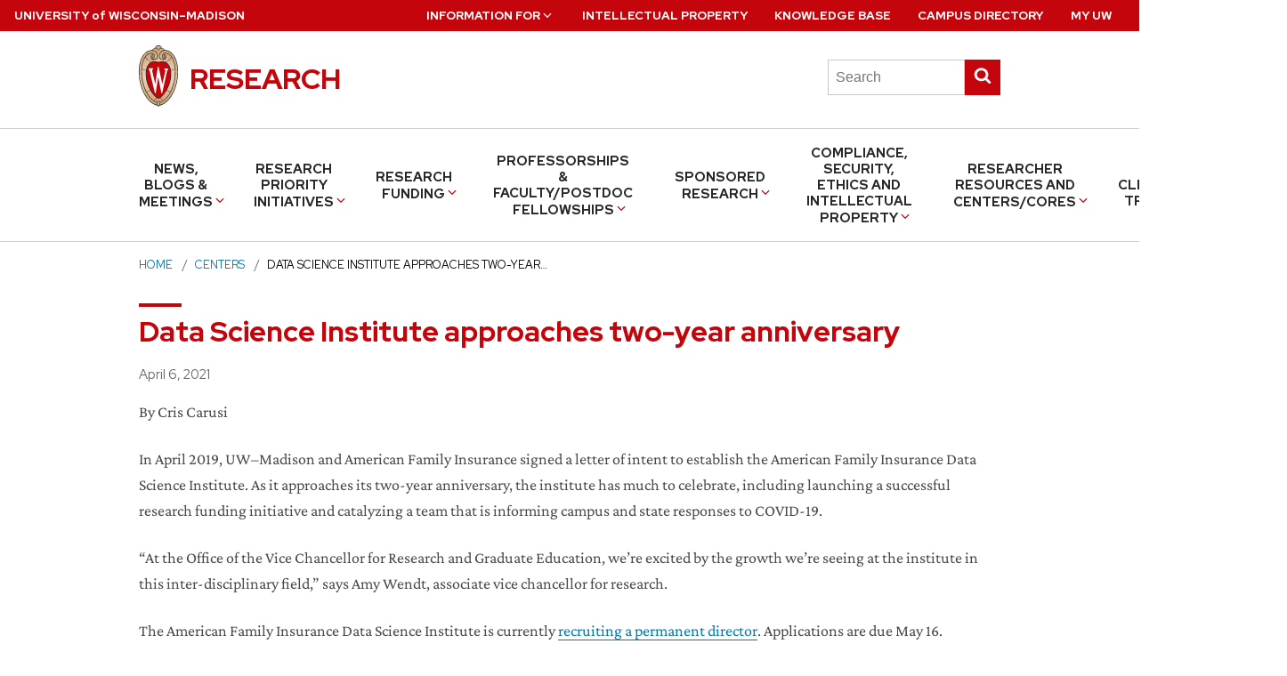

--- FILE ---
content_type: text/html; charset=UTF-8
request_url: https://research.wisc.edu/centers/2021/04/06/data-science-institute-approaches-two-year-anniversary/
body_size: 16230
content:
<!DOCTYPE html>
<!--[if lte IE 9]>
<html class="old-ie no-js"lang="en-US">
<![endif]-->
<!--[if !(IE 6) | !(IE 7) | !(IE 8) | !(IE 9)  ]><!-->
<htmllang="en-US" class="no-js">
<!--<![endif]-->
  <head>
    <title>Data Science Institute approaches two-year anniversary |  Research | UW–Madison
    </title>
    <meta name="viewport" content="width=device-width, initial-scale=1">
    <link rel="stylesheet" href="https://research.wisc.edu/wp-content/themes/sift-winnow/static/fonts/uw160/fonts.0.0.1.css"><link rel='dns-prefetch' href='//p3.3playmedia.com' />
<link rel='dns-prefetch' href='//www.youtube.com' />
<link rel='dns-prefetch' href='//s.w.org' />
		<script type="text/javascript">
			window._wpemojiSettings = {"baseUrl":"https:\/\/s.w.org\/images\/core\/emoji\/11\/72x72\/","ext":".png","svgUrl":"https:\/\/s.w.org\/images\/core\/emoji\/11\/svg\/","svgExt":".svg","source":{"concatemoji":"https:\/\/research.wisc.edu\/wp-includes\/js\/wp-emoji-release.min.js?ver=4.9.8"}};
			!function(a,b,c){function d(a,b){var c=String.fromCharCode;l.clearRect(0,0,k.width,k.height),l.fillText(c.apply(this,a),0,0);var d=k.toDataURL();l.clearRect(0,0,k.width,k.height),l.fillText(c.apply(this,b),0,0);var e=k.toDataURL();return d===e}function e(a){var b;if(!l||!l.fillText)return!1;switch(l.textBaseline="top",l.font="600 32px Arial",a){case"flag":return!(b=d([55356,56826,55356,56819],[55356,56826,8203,55356,56819]))&&(b=d([55356,57332,56128,56423,56128,56418,56128,56421,56128,56430,56128,56423,56128,56447],[55356,57332,8203,56128,56423,8203,56128,56418,8203,56128,56421,8203,56128,56430,8203,56128,56423,8203,56128,56447]),!b);case"emoji":return b=d([55358,56760,9792,65039],[55358,56760,8203,9792,65039]),!b}return!1}function f(a){var c=b.createElement("script");c.src=a,c.defer=c.type="text/javascript",b.getElementsByTagName("head")[0].appendChild(c)}var g,h,i,j,k=b.createElement("canvas"),l=k.getContext&&k.getContext("2d");for(j=Array("flag","emoji"),c.supports={everything:!0,everythingExceptFlag:!0},i=0;i<j.length;i++)c.supports[j[i]]=e(j[i]),c.supports.everything=c.supports.everything&&c.supports[j[i]],"flag"!==j[i]&&(c.supports.everythingExceptFlag=c.supports.everythingExceptFlag&&c.supports[j[i]]);c.supports.everythingExceptFlag=c.supports.everythingExceptFlag&&!c.supports.flag,c.DOMReady=!1,c.readyCallback=function(){c.DOMReady=!0},c.supports.everything||(h=function(){c.readyCallback()},b.addEventListener?(b.addEventListener("DOMContentLoaded",h,!1),a.addEventListener("load",h,!1)):(a.attachEvent("onload",h),b.attachEvent("onreadystatechange",function(){"complete"===b.readyState&&c.readyCallback()})),g=c.source||{},g.concatemoji?f(g.concatemoji):g.wpemoji&&g.twemoji&&(f(g.twemoji),f(g.wpemoji)))}(window,document,window._wpemojiSettings);
		</script>
		<style type="text/css">
img.wp-smiley,
img.emoji {
	display: inline !important;
	border: none !important;
	box-shadow: none !important;
	height: 1em !important;
	width: 1em !important;
	margin: 0 .07em !important;
	vertical-align: -0.1em !important;
	background: none !important;
	padding: 0 !important;
}
</style>
        <style type="text/css">
            #wpadminbar #wp-admin-bar-my-networks > .ab-item:first-child:before {
                content: "\f325";
                top: 3px;
            }
        </style>
        <link rel='stylesheet' id='callouts-widget-css-css'  href='https://research.wisc.edu/wp-content/plugins/callouts/css/widget.css?ver=4.9.8' type='text/css' media='all' />
<link rel='stylesheet' id='charts-widget-css-css'  href='https://research.wisc.edu/wp-content/plugins/charts/css/widget.css?ver=4.9.8' type='text/css' media='all' />
<link rel='stylesheet' id='collapsible-panels-css-css'  href='https://research.wisc.edu/wp-content/plugins/collapsible-panels/css/collapsiblePanels.css?ver=4.9.8' type='text/css' media='all' />
<link rel='stylesheet' id='collapsible-panels-fontawesome-css-css'  href='https://research.wisc.edu/wp-content/plugins/collapsible-panels/css/fontawesome.min.css?ver=4.9.8' type='text/css' media='all' />
<link rel='stylesheet' id='contacts_css-css'  href='https://research.wisc.edu/wp-content/plugins/contacts/css/style.css?ver=4.9.8' type='text/css' media='all' />
<link rel='stylesheet' id='content-collage-css-css'  href='https://research.wisc.edu/wp-content/plugins/content-collage/css/collage.css?ver=4.9.8' type='text/css' media='all' />
<link rel='stylesheet' id='content-collage-list-css-css'  href='https://research.wisc.edu/wp-content/plugins/content-collage/css/list.css?ver=4.9.8' type='text/css' media='all' />
<link rel='stylesheet' id='hero-image-widget-css-css'  href='https://research.wisc.edu/wp-content/plugins/hero-image/css/widget.css?ver=4.9.8' type='text/css' media='all' />
<link rel='stylesheet' id='hr-widget-widget-css-css'  href='https://research.wisc.edu/wp-content/plugins/hr-widget/css/widget.css?ver=4.9.8' type='text/css' media='all' />
<link rel='stylesheet' id='inic_css-css'  href='https://research.wisc.edu/wp-content/plugins/inic/css/style.css?ver=4.9.8' type='text/css' media='all' />
<link rel='stylesheet' id='kb_article-widget-css-css'  href='https://research.wisc.edu/wp-content/plugins/kbarticledisplay/css/widget.css?ver=4.9.8' type='text/css' media='all' />
<link rel='stylesheet' id='carousel-widget-css-css'  href='https://research.wisc.edu/wp-content/plugins/panoply/css/widget.css?ver=4.9.8' type='text/css' media='all' />
<link rel='stylesheet' id='press-release-css-css'  href='https://research.wisc.edu/wp-content/plugins/press-release/css/style.css?ver=4.9.8' type='text/css' media='all' />
<link rel='stylesheet' id='press-release-widget-css-css'  href='https://research.wisc.edu/wp-content/plugins/press-release/css/widget.css?ver=4.9.8' type='text/css' media='all' />
<link rel='stylesheet' id='rss-flex-widget-css-css'  href='https://research.wisc.edu/wp-content/plugins/rss-flex/css/widget.css?ver=4.9.8' type='text/css' media='all' />
<link rel='stylesheet' id='uw-buttons-widget-css-css'  href='https://research.wisc.edu/wp-content/plugins/uw-buttons/css/widget.css?ver=4.9.8' type='text/css' media='all' />
<link rel='stylesheet' id='uw-madison-events-advanced-css-css'  href='https://research.wisc.edu/wp-content/plugins/uw-madison-events-advanced/css/style.css?ver=4.9.8' type='text/css' media='all' />
<link rel='stylesheet' id='uw-madison-events-advanced-month-css-css'  href='https://research.wisc.edu/wp-content/plugins/uw-madison-events-advanced/css/month.css?ver=4.9.8' type='text/css' media='all' />
<link rel='stylesheet' id='uw-madison-events-advanced-list-css-css'  href='https://research.wisc.edu/wp-content/plugins/uw-madison-events-advanced/css/list.css?ver=4.9.8' type='text/css' media='all' />
<link rel='stylesheet' id='uw-madison-events-advanced-event-css-css'  href='https://research.wisc.edu/wp-content/plugins/uw-madison-events-advanced/css/event.css?ver=4.9.8' type='text/css' media='all' />
<link rel='stylesheet' id='uw-madison-events-advanced-widget-css-css'  href='https://research.wisc.edu/wp-content/plugins/uw-madison-events-advanced/css/widget.css?ver=4.9.8' type='text/css' media='all' />
<link rel='stylesheet' id='uw-menu-widget-css-css'  href='https://research.wisc.edu/wp-content/plugins/uw-menus/css/widget.css?ver=4.9.8' type='text/css' media='all' />
<link rel='stylesheet' id='video-box-widget-css-css'  href='https://research.wisc.edu/wp-content/plugins/video-box/css/widget.css?ver=4.9.8' type='text/css' media='all' />
<link rel='stylesheet' id='wowquote-css'  href='https://research.wisc.edu/wp-content/plugins/wow-quote/css/wowquote.css?ver=4.9.8' type='text/css' media='all' />
<link rel='stylesheet' id='sw_css-css'  href='https://research.wisc.edu/wp-content/themes/sift-winnow/static/css/site.min.css?ver=4.9.8' type='text/css' media='all' />
<link rel='stylesheet' id='sw_collapsiblePanel_css-css'  href='https://research.wisc.edu/wp-content/themes/sift-winnow/static/css/collapsiblePanelStyle.css?ver=4.9.8' type='text/css' media='all' />
<!--[if lt IE 10]>
<link rel='stylesheet' id='uwmadison-ie-css'  href='https://research.wisc.edu/wp-content/themes/sift-winnow/static/css/site_ie.css?ver=1.0.0-beta.3' type='text/css' media='all' />
<![endif]-->
<link rel='stylesheet' id='sw_sideloads-css'  href='https://research.wisc.edu/wp-content/themes/sift-winnow/static/css/side-loads.css?ver=1.0.0-beta.3' type='text/css' media='all' />
<script type='text/javascript' src='https://research.wisc.edu/wp-includes/js/jquery/jquery.js?ver=1.12.4'></script>
<script type='text/javascript' src='https://research.wisc.edu/wp-includes/js/jquery/jquery-migrate.min.js?ver=1.4.1'></script>
<script type='text/javascript' src='https://research.wisc.edu/wp-content/plugins/callouts/js/widget.js?ver=4.9.8'></script>
<script type='text/javascript' src='https://research.wisc.edu/wp-content/plugins/charts/js/Chart.min.js?ver=4.9.8'></script>
<script type='text/javascript' src='https://research.wisc.edu/wp-content/plugins/charts/js/chart.globals.js?ver=4.9.8'></script>
<script type='text/javascript' src='https://research.wisc.edu/wp-content/plugins/charts/js/show.js?ver=4.9.8'></script>
<script type='text/javascript' src='https://research.wisc.edu/wp-content/plugins/collapsible-panels/js/collapsiblePanels.js?ver=4.9.8'></script>
<script type='text/javascript' src='https://research.wisc.edu/wp-content/plugins/collapsible-panels/js/style.js?ver=4.9.8'></script>
<script type='text/javascript' src='https://research.wisc.edu/wp-content/plugins/hero-image/js/widget.js?ver=4.9.8'></script>
<script type='text/javascript' src='https://research.wisc.edu/wp-content/plugins/inic/js/inic.js?ver=4.9.8'></script>
<script type='text/javascript' src='https://research.wisc.edu/wp-content/plugins/kbarticledisplay/js/widget.js?ver=4.9.8'></script>
<script type='text/javascript' src='https://research.wisc.edu/wp-content/plugins/kbarticledisplay/js/kbajax.js.php?ajax_uri=https%3A%2F%2Fresearch.wisc.edu%2Fwp-content%2Fplugins%2Fkbarticledisplay%2F&#038;this_page=https%3A%2F%2Fresearch.wisc.edu%2Fdata-science-institute-approaches-two-year-anniversary%2F&#038;ver=4.9.8'></script>
<script type='text/javascript' src='https://research.wisc.edu/wp-content/plugins/panoply/js/widget.js?ver=4.9.8'></script>
<script type='text/javascript' src='https://research.wisc.edu/wp-content/plugins/uw-madison-events-advanced/js/events.js?ver=4.9.8'></script>
<script type='text/javascript' src='https://research.wisc.edu/wp-content/plugins/uw-menus/js/widget.js?ver=4.9.8'></script>
<script type='text/javascript' src='//p3.3playmedia.com/p3sdk.current.js?ver=4.9.8'></script>
<script type='text/javascript' src='//www.youtube.com/iframe_api?ver=4.9.8'></script>
<link rel='https://api.w.org/' href='https://research.wisc.edu/wp-json/' />
<link rel="EditURI" type="application/rsd+xml" title="RSD" href="https://research.wisc.edu/xmlrpc.php?rsd" />
<link rel="wlwmanifest" type="application/wlwmanifest+xml" href="https://research.wisc.edu/wp-includes/wlwmanifest.xml" /> 
<link rel='prev' title='Five-year review begins for Graduate School Dean' href='https://research.wisc.edu/uncategorized/2021/04/02/five-year-review-begins-for-graduate-school-dean/' />
<link rel='next' title='NEH offers virtual workshops this spring to support researchers' href='https://research.wisc.edu/uncategorized/2021/04/06/neh-offers-virtual-workshops-this-spring-to-support-researchers/' />
<meta name="generator" content="WordPress 4.9.8" />
<link rel="canonical" href="https://research.wisc.edu/centers/2021/04/06/data-science-institute-approaches-two-year-anniversary/" />
<link rel='shortlink' href='https://research.wisc.edu/?p=41046' />
<link rel="alternate" type="application/json+oembed" href="https://research.wisc.edu/wp-json/oembed/1.0/embed?url=https%3A%2F%2Fresearch.wisc.edu%2Fcenters%2F2021%2F04%2F06%2Fdata-science-institute-approaches-two-year-anniversary%2F" />
<link rel="alternate" type="text/xml+oembed" href="https://research.wisc.edu/wp-json/oembed/1.0/embed?url=https%3A%2F%2Fresearch.wisc.edu%2Fcenters%2F2021%2F04%2F06%2Fdata-science-institute-approaches-two-year-anniversary%2F&#038;format=xml" />

    <script>(function(H){H.className=H.className.replace(/\bno-js\b/,'')})(document.documentElement)</script>
    <!--[if lte IE 9]>
      <link rel="stylesheet" href="https://research.wisc.edu/wp-content/themes/sift-winnow/static/css/uw-style-ie.css">
    <![endif]-->
    <!-- HTML5 shim and Respond.js IE8 support of HTML5 elements and media queries -->
    <!--[if lt IE 9]>
      <script src="https://oss.maxcdn.com/libs/html5shiv/3.7.0/html5shiv.js"></script>
      <script src="https://oss.maxcdn.com/libs/respond.js/1.4.2/respond.min.js"></script>
    <![endif]-->
  </head>
  <body class="post-template-default single single-post postid-41046 single-format-standarduw-white-bg">
    <a class="uw-show-on-focus" href="#main" id="uw-skip-link">Skip to main content</a><div class="uw-global-bar">
  <a class="uw-global-name-link" href="http://www.wisc.edu">U<span>niversity <span class="uw-of">of</span> </span>W<span>isconsin</span>–Madison</a>
</div><header id="branding" class="uw-header uw-has-search">
  <div class="uw-header-container">
    <div class="uw-header-crest-title">
      <div class="uw-header-crest">
        <a href="https://research.wisc.edu" aria-hidden="true" tabindex="-1" rel="home"><img class="uw-crest-svg" src="https://research.wisc.edu/wp-content/themes/sift-winnow/static/images/uw-crest.svg" alt="Link to University of Wisconsin-Madison home page"></a>
      </div>
      <div class="uw-title-tagline">        <div id="site-title" class="uw-site-title">
          <a href="https://research.wisc.edu" rel="home">Research</a>
        </div>
      </div>
    </div><div class="uw-header-search">
  <form role="search" method="get" action="/" class="uw-search-form form-inline collapse">
    <label for="s" class="uw-show-for-sr-only">Search this site</label>
    <input type="text" class="uw-search-input" placeholder="Search" name="s" id="s" value="">
    <button class="unstyle uw-search-submit"><svg viewBox="0 0 951 1024" version="1.1" role="img" aria-labelledby="dynid69568dc5415b6">
      <title id="dynid69568dc5415b6">search</title>
      <path d="M658.286 475.429q0-105.714-75.143-180.857t-180.857-75.143-180.857 75.143-75.143 180.857 75.143 180.857 180.857 75.143 180.857-75.143 75.143-180.857zM950.857 950.857q0 29.714-21.714 51.429t-51.429 21.714q-30.857 0-51.429-21.714l-196-195.429q-102.286 70.857-228 70.857-81.714 0-156.286-31.714t-128.571-85.714-85.714-128.571-31.714-156.286 31.714-156.286 85.714-128.571 128.571-85.714 156.286-31.714 156.286 31.714 128.571 85.714 85.714 128.571 31.714 156.286q0 125.714-70.857 228l196 196q21.143 21.143 21.143 51.429z"/>
    </svg>
      <span class="uw-show-for-sr-only">Submit search</span>
    </button>
  </form>
</div>  </div>
</header>  <button class="uw-mobile-menu-button-bar uw-mobile-menu-button-bar-reversed uw-is-closed " data-menu="uw-top-menus" aria-label="Open menu" aria-expanded="false" aria-controls="uw-top-menus">Menu<svg viewBox="0 0 1024 1024" version="1.1" role="img" aria-labelledby="svg-menu">
      <title id="svg-menu">open menu</title>
      <path class="path1" d="M128 256h768v86h-768v-86zM128 554v-84h768v84h-768zM128 768v-86h768v86h-768z"/>
    </svg><svg viewBox="0 0 805 1024" version="1.1" role="img" aria-labelledby="dynid69568dc541c9c">
      <title id="dynid69568dc541c9c">close</title>
      <path class="path1" d="M741.714 755.429q0 22.857-16 38.857l-77.714 77.714q-16 16-38.857 16t-38.857-16l-168-168-168 168q-16 16-38.857 16t-38.857-16l-77.714-77.714q-16-16-16-38.857t16-38.857l168-168-168-168q-16-16-16-38.857t16-38.857l77.714-77.714q16-16 38.857-16t38.857 16l168 168 168-168q16-16 38.857-16t38.857 16l77.714 77.714q16 16 16 38.857t-16 38.857l-168 168 168 168q16 16 16 38.857z"/>
    </svg></button>

  <!-- Main and secondary nav menus -->
  <div id="uw-top-menus" class="uw-is-visible uw-horizontal uw-hidden" aria-hidden="false">      <div class="uw-main-nav">
        <nav class="uw-nav-menu uw-nav-menu-reverse" aria-label="Main Menu"><ul id="uw-main-nav">      <li id="research-around-the-university" class=" menu-item menu-item-type-post_type menu-item-object-page menu-item-9225 menu-item-has-children uw-dropdown">
        <a href="https://research.wisc.edu/research-around-the-university/" role="button" aria-haspopup="true" aria-expanded="false">News, Blogs &amp; Meetings<svg viewBox="0 0 1792 1792" version="1.1" role="img" class="uw-caret" aria-labelledby="dynid69568dc5424ba">
      <title id="dynid69568dc5424ba">Expand</title>
      <path d="M1395 736q0 13-10 23l-466 466q-10 10-23 10t-23-10l-466-466q-10-10-10-23t10-23l50-50q10-10 23-10t23 10l393 393 393-393q10-10 23-10t23 10l50 50q10 10 10 23z"/>
    </svg><svg viewBox="0 0 1792 1792" version="1.1" role="img" class="uw-caret" aria-labelledby="dynid69568dc542636">
      <title id="dynid69568dc542636">Collapse</title>
      <path d="M1395 1184q0 13-10 23l-50 50q-10 10-23 10t-23-10l-393-393-393 393q-10 10-23 10t-23-10l-50-50q-10-10-10-23t10-23l466-466q10-10 23-10t23 10l466 466q10 10 10 23z"/>
    </svg>
        </a>
        <ul aria-hidden="true" aria-label="News, Blogs &amp; Meetings submenu" class="uw-child-menu">            <li class=" menu-item menu-item-type-post_type menu-item-object-page menu-item-9224">
              <a href="https://research.wisc.edu/research-around-the-university/">Research in the News</a>
            </li>            <li class=" menu-item menu-item-type-post_type menu-item-object-page menu-item-8922">
              <a href="https://research.wisc.edu/press-releases/">Press Releases</a>
            </li>            <li class=" menu-item menu-item-type-post_type menu-item-object-page menu-item-12260">
              <a href="https://research.wisc.edu/uw-madison-research-blogs/">UW–Madison Research Blogs</a>
            </li>            <li class=" menu-item menu-item-type-post_type menu-item-object-page menu-item-57634">
              <a href="https://research.wisc.edu/research-meeting-notices/">Research Meeting Notices</a>
            </li>        </ul>
      </li>      <li id="researcher-resources" class=" menu-item menu-item-type-post_type menu-item-object-page menu-item-43778 menu-item-has-children uw-dropdown">
        <a href="https://research.wisc.edu/researcher-resources/" role="button" aria-haspopup="true" aria-expanded="false">Research Priority Initiatives<svg viewBox="0 0 1792 1792" version="1.1" role="img" class="uw-caret" aria-labelledby="dynid69568dc542820">
      <title id="dynid69568dc542820">Expand</title>
      <path d="M1395 736q0 13-10 23l-466 466q-10 10-23 10t-23-10l-466-466q-10-10-10-23t10-23l50-50q10-10 23-10t23 10l393 393 393-393q10-10 23-10t23 10l50 50q10 10 10 23z"/>
    </svg><svg viewBox="0 0 1792 1792" version="1.1" role="img" class="uw-caret" aria-labelledby="dynid69568dc542997">
      <title id="dynid69568dc542997">Collapse</title>
      <path d="M1395 1184q0 13-10 23l-50 50q-10 10-23 10t-23-10l-393-393-393 393q-10 10-23 10t-23-10l-50-50q-10-10-10-23t10-23l466-466q10-10 23-10t23 10l466 466q10 10 10 23z"/>
    </svg>
        </a>
        <ul aria-hidden="true" aria-label="Research Priority Initiatives submenu" class="uw-child-menu">            <li class=" menu-item menu-item-type-post_type menu-item-object-page menu-item-65305">
              <a href="https://research.wisc.edu/nationalsecurity/">National Security Research and Initiatives</a>
            </li>            <li class=" menu-item menu-item-type-post_type menu-item-object-post menu-item-65291">
              <a href="https://research.wisc.edu/uncategorized/2025/08/18/dave-schroeder-named-uw-madisons-director-of-national-security-initiatives/">Dave Schroeder named UW–Madison’s Director of National Security Initiatives</a>
            </li>        </ul>
      </li>      <li id="funding" class=" menu-item menu-item-type-post_type menu-item-object-page menu-item-8924 menu-item-has-children uw-dropdown">
        <a href="https://research.wisc.edu/funding/" role="button" aria-haspopup="true" aria-expanded="false">Research Funding<svg viewBox="0 0 1792 1792" version="1.1" role="img" class="uw-caret" aria-labelledby="dynid69568dc542ba8">
      <title id="dynid69568dc542ba8">Expand</title>
      <path d="M1395 736q0 13-10 23l-466 466q-10 10-23 10t-23-10l-466-466q-10-10-10-23t10-23l50-50q10-10 23-10t23 10l393 393 393-393q10-10 23-10t23 10l50 50q10 10 10 23z"/>
    </svg><svg viewBox="0 0 1792 1792" version="1.1" role="img" class="uw-caret" aria-labelledby="dynid69568dc542d1a">
      <title id="dynid69568dc542d1a">Collapse</title>
      <path d="M1395 1184q0 13-10 23l-50 50q-10 10-23 10t-23-10l-393-393-393 393q-10 10-23 10t-23-10l-50-50q-10-10-10-23t10-23l466-466q10-10 23-10t23 10l466 466q10 10 10 23z"/>
    </svg>
        </a>
        <ul aria-hidden="true" aria-label="Research Funding submenu" class="uw-child-menu uw-child-menu-2-col">            <li class=" menu-item menu-item-type-post_type menu-item-object-page menu-item-8925">
              <a href="https://research.wisc.edu/funding/">Overview</a>
            </li>            <li class=" menu-item menu-item-type-post_type menu-item-object-post menu-item-64888">
              <a href="https://rsp.wisc.edu/funding/">Finding Funding</a>
            </li>            <li class=" menu-item menu-item-type-post_type menu-item-object-page menu-item-38637 menu-item-has-children">
              <a href="https://research.wisc.edu/funding/past-research-funding-initiatives/">Past Research Funding Initiatives</a>
            </li>            <li class=" menu-item menu-item-type-post_type menu-item-object-page menu-item-9883">
              <a href="https://research.wisc.edu/funding/administration-of-awards/">Award Administration</a>
            </li>            <li class=" menu-item menu-item-type-post_type menu-item-object-page menu-item-60691">
              <a href="https://research.wisc.edu/compliance-policy/principal-investigator-status/">Principal Investigator Status</a>
            </li>            <li class=" menu-item menu-item-type-post_type menu-item-object-page menu-item-10801">
              <a href="https://research.wisc.edu/funding/grant-matching-programs/">Grant Matching Programs</a>
            </li>            <li class=" menu-item menu-item-type-post_type menu-item-object-page menu-item-66084">
              <a href="https://research.wisc.edu/igniting-interdisciplinary-innovation/">Igniting Interdisciplinary Innovation</a>
            </li>            <li class=" menu-item menu-item-type-post_type menu-item-object-page menu-item-64396">
              <a href="https://research.wisc.edu/reimagining-next-phase-research-initiative/">Reimagining Next Phase Research Initiative</a>
            </li>            <li class=" menu-item menu-item-type-post_type menu-item-object-page menu-item-8930">
              <a href="https://research.wisc.edu/funding/fall-competition/">Fall Research Competition</a>
            </li>            <li class=" menu-item menu-item-type-post_type menu-item-object-page menu-item-65513">
              <a href="https://research.wisc.edu/research-core-revitalization-program-4/">Research Core Revitalization Program (4)</a>
            </li>            <li class=" menu-item menu-item-type-post_type menu-item-object-page menu-item-8928">
              <a href="https://research.wisc.edu/funding/conference-travel-information/">Conference Travel</a>
            </li>            <li class=" menu-item menu-item-type-post_type menu-item-object-page menu-item-8929">
              <a href="https://research.wisc.edu/funding/draper-technology/">Draper TIF</a>
            </li>            <li class=" menu-item menu-item-type-post_type menu-item-object-page menu-item-9954">
              <a href="https://research.wisc.edu/funding/book-subvention-for-scholarly-monographs/">Publishing Subvention</a>
            </li>            <li class=" menu-item menu-item-type-post_type menu-item-object-page menu-item-8933">
              <a href="https://research.wisc.edu/funding/seed-research-program/">SEED Program</a>
            </li>            <li class=" menu-item menu-item-type-post_type menu-item-object-page menu-item-8931">
              <a href="https://research.wisc.edu/funding/institutional-nominations/">Institutional Nominations and Internal Competitions</a>
            </li>        </ul>
      </li>      <li id="professorships-and-faculty-fellowships" class=" menu-item menu-item-type-post_type menu-item-object-page menu-item-9515 menu-item-has-children uw-dropdown">
        <a href="https://research.wisc.edu/professorships-and-faculty-fellowships/" role="button" aria-haspopup="true" aria-expanded="false">Professorships &amp; Faculty/PostDoc Fellowships<svg viewBox="0 0 1792 1792" version="1.1" role="img" class="uw-caret" aria-labelledby="dynid69568dc542f4e">
      <title id="dynid69568dc542f4e">Expand</title>
      <path d="M1395 736q0 13-10 23l-466 466q-10 10-23 10t-23-10l-466-466q-10-10-10-23t10-23l50-50q10-10 23-10t23 10l393 393 393-393q10-10 23-10t23 10l50 50q10 10 10 23z"/>
    </svg><svg viewBox="0 0 1792 1792" version="1.1" role="img" class="uw-caret" aria-labelledby="dynid69568dc5430b3">
      <title id="dynid69568dc5430b3">Collapse</title>
      <path d="M1395 1184q0 13-10 23l-50 50q-10 10-23 10t-23-10l-393-393-393 393q-10 10-23 10t-23-10l-50-50q-10-10-10-23t10-23l466-466q10-10 23-10t23 10l466 466q10 10 10 23z"/>
    </svg>
        </a>
        <ul aria-hidden="true" aria-label="Professorships &amp; Faculty/PostDoc Fellowships submenu" class="uw-child-menu uw-child-menu-2-col">            <li class=" menu-item menu-item-type-post_type menu-item-object-page menu-item-17144">
              <a href="https://research.wisc.edu/professorships-and-faculty-fellowships/support-for-artists-residencies/">Support for Artists' Residencies</a>
            </li>            <li class=" menu-item menu-item-type-post_type menu-item-object-page menu-item-61118">
              <a href="https://research.wisc.edu/uw-distinguished-research-fellows-program/">UW Distinguished Research Fellows Program</a>
            </li>            <li class=" menu-item menu-item-type-post_type menu-item-object-page menu-item-9088 menu-item-has-children">
              <a href="https://research.wisc.edu/professorships-and-faculty-fellowships/h-i-romnes-faculty-fellowships/">H.I. Romnes Faculty Fellowships</a>
            </li>            <li class=" menu-item menu-item-type-post_type menu-item-object-page menu-item-9089">
              <a href="https://research.wisc.edu/professorships-and-faculty-fellowships/kellett-mid-career-award/">Kellett Mid-Career Award</a>
            </li>            <li class=" menu-item menu-item-type-post_type menu-item-object-page menu-item-8935">
              <a href="https://research.wisc.edu/professorships-and-faculty-fellowships/supplemental-awards/">Salary Supplementation for Fellowships</a>
            </li>            <li class=" menu-item menu-item-type-post_type menu-item-object-page menu-item-19357">
              <a href="https://research.wisc.edu/professorships-and-faculty-fellowships/provost-office-awards/">Provost Office Awards</a>
            </li>            <li class=" menu-item menu-item-type-post_type menu-item-object-page menu-item-54382">
              <a href="https://research.wisc.edu/shaw-early-career-research-award-2025/">Shaw Early Career Research Award 2025</a>
            </li>            <li class=" menu-item menu-item-type-post_type menu-item-object-page menu-item-8934">
              <a href="https://research.wisc.edu/professorships-and-faculty-fellowships/steenbock-professorships/">Steenbock Professorships</a>
            </li>            <li class=" menu-item menu-item-type-post_type menu-item-object-page menu-item-8937">
              <a href="https://research.wisc.edu/professorships-and-faculty-fellowships/vilas-associates/">Vilas Associates Competition</a>
            </li>            <li class=" menu-item menu-item-type-post_type menu-item-object-page menu-item-8938">
              <a href="https://research.wisc.edu/professorships-and-faculty-fellowships/warf-named-professorships/">WARF Named Professorships</a>
            </li>        </ul>
      </li>      <li id="sponsored-research" class=" menu-item menu-item-type-post_type menu-item-object-page menu-item-35017 menu-item-has-children uw-dropdown">
        <a href="https://research.wisc.edu/sponsored-research/" role="button" aria-haspopup="true" aria-expanded="false">Sponsored Research<svg viewBox="0 0 1792 1792" version="1.1" role="img" class="uw-caret" aria-labelledby="dynid69568dc5432b2">
      <title id="dynid69568dc5432b2">Expand</title>
      <path d="M1395 736q0 13-10 23l-466 466q-10 10-23 10t-23-10l-466-466q-10-10-10-23t10-23l50-50q10-10 23-10t23 10l393 393 393-393q10-10 23-10t23 10l50 50q10 10 10 23z"/>
    </svg><svg viewBox="0 0 1792 1792" version="1.1" role="img" class="uw-caret" aria-labelledby="dynid69568dc543422">
      <title id="dynid69568dc543422">Collapse</title>
      <path d="M1395 1184q0 13-10 23l-50 50q-10 10-23 10t-23-10l-393-393-393 393q-10 10-23 10t-23-10l-50-50q-10-10-10-23t10-23l466-466q10-10 23-10t23 10l466 466q10 10 10 23z"/>
    </svg>
        </a>
        <ul aria-hidden="true" aria-label="Sponsored Research submenu" class="uw-child-menu">            <li class=" menu-item menu-item-type-post_type menu-item-object-page menu-item-55147">
              <a href="https://research.wisc.edu/badger-ip-industry-advantage/">Badger IP Industry Advantage</a>
            </li>            <li class=" menu-item menu-item-type-post_type menu-item-object-page menu-item-20203">
              <a href="https://research.wisc.edu/bayhdole/">Bayh-Dole Act: Regulations Impacting Ownership of Patent Rights</a>
            </li>            <li class=" menu-item menu-item-type-post_type menu-item-object-page menu-item-14526">
              <a href="https://research.wisc.edu/industry-partnerships/">Industry-Sponsored Research Partnerships</a>
            </li>            <li class=" menu-item menu-item-type-post_type menu-item-object-page menu-item-8942">
              <a href="https://research.wisc.edu/industry-partnerships/project-agreements/">Project Agreements</a>
            </li>            <li class=" menu-item menu-item-type-custom menu-item-object-custom menu-item-8943">
              <a href="https://www.rsp.wisc.edu/">Research and Sponsored Programs</a>
            </li>        </ul>
      </li>      <li id="compliance-policy" class=" menu-item menu-item-type-post_type menu-item-object-page menu-item-8945 menu-item-has-children uw-dropdown">
        <a href="https://research.wisc.edu/compliance-policy/" role="button" aria-haspopup="true" aria-expanded="false">Compliance, Security, Ethics and Intellectual Property<svg viewBox="0 0 1792 1792" version="1.1" role="img" class="uw-caret" aria-labelledby="dynid69568dc543693">
      <title id="dynid69568dc543693">Expand</title>
      <path d="M1395 736q0 13-10 23l-466 466q-10 10-23 10t-23-10l-466-466q-10-10-10-23t10-23l50-50q10-10 23-10t23 10l393 393 393-393q10-10 23-10t23 10l50 50q10 10 10 23z"/>
    </svg><svg viewBox="0 0 1792 1792" version="1.1" role="img" class="uw-caret" aria-labelledby="dynid69568dc5437fb">
      <title id="dynid69568dc5437fb">Collapse</title>
      <path d="M1395 1184q0 13-10 23l-50 50q-10 10-23 10t-23-10l-393-393-393 393q-10 10-23 10t-23-10l-50-50q-10-10-10-23t10-23l466-466q10-10 23-10t23 10l466 466q10 10 10 23z"/>
    </svg>
        </a>
        <ul aria-hidden="true" aria-label="Compliance, Security, Ethics and Intellectual Property submenu" class="uw-child-menu">            <li class=" menu-item menu-item-type-post_type menu-item-object-page menu-item-18488">
              <a href="https://research.wisc.edu/research-compliance-and-ethics-oversight/">Research Compliance and Ethics Oversight</a>
            </li>            <li class=" menu-item menu-item-type-post_type menu-item-object-page menu-item-51706">
              <a href="https://research.wisc.edu/research-security-program/">Research Security Program</a>
            </li>            <li class=" menu-item menu-item-type-post_type menu-item-object-page menu-item-18485">
              <a href="https://research.wisc.edu/compliance-policy/outside-activities-reporting/">Outside Activities Report (OAR) and Management</a>
            </li>            <li class=" menu-item menu-item-type-custom menu-item-object-custom menu-item-18496">
              <a href="https://research.wisc.edu/kb-article/?id=84518">Training Matrix</a>
            </li>            <li class=" menu-item menu-item-type-post_type menu-item-object-page menu-item-8946">
              <a href="https://research.wisc.edu/compliance-policy/">Research Policies</a>
            </li>            <li class=" menu-item menu-item-type-post_type menu-item-object-page menu-item-8951">
              <a href="https://research.wisc.edu/intellectual-property/">Intellectual Property</a>
            </li>            <li class=" menu-item menu-item-type-post_type menu-item-object-post menu-item-33137">
              <a href="https://research.wisc.edu/uncategorized/2019/10/07/when-you-write-please-cite-university-of-wisconsin-madison/">When you write, please cite University of Wisconsin–Madison</a>
            </li>        </ul>
      </li>      <li id="centers-cores" class=" menu-item menu-item-type-post_type menu-item-object-page menu-item-8960 menu-item-has-children uw-dropdown">
        <a href="https://research.wisc.edu/centers-cores/" role="button" aria-haspopup="true" aria-expanded="false">Researcher Resources and Centers/Cores<svg viewBox="0 0 1792 1792" version="1.1" role="img" class="uw-caret" aria-labelledby="dynid69568dc543a42">
      <title id="dynid69568dc543a42">Expand</title>
      <path d="M1395 736q0 13-10 23l-466 466q-10 10-23 10t-23-10l-466-466q-10-10-10-23t10-23l50-50q10-10 23-10t23 10l393 393 393-393q10-10 23-10t23 10l50 50q10 10 10 23z"/>
    </svg><svg viewBox="0 0 1792 1792" version="1.1" role="img" class="uw-caret" aria-labelledby="dynid69568dc543ba7">
      <title id="dynid69568dc543ba7">Collapse</title>
      <path d="M1395 1184q0 13-10 23l-50 50q-10 10-23 10t-23-10l-393-393-393 393q-10 10-23 10t-23-10l-50-50q-10-10-10-23t10-23l466-466q10-10 23-10t23 10l466 466q10 10 10 23z"/>
    </svg>
        </a>
        <ul aria-hidden="true" aria-label="Researcher Resources and Centers/Cores submenu" class="uw-child-menu uw-child-menu-2-col">            <li class=" menu-item menu-item-type-post_type menu-item-object-post menu-item-52069">
              <a href="https://broaderimpacts.wisc.edu/">Broader Impacts</a>
            </li>            <li class=" menu-item menu-item-type-post_type menu-item-object-page menu-item-8959">
              <a href="https://research.wisc.edu/centers-cores/">Centers and Offices</a>
            </li>            <li class=" menu-item menu-item-type-post_type menu-item-object-page menu-item-46286">
              <a href="https://research.wisc.edu/appointment-and-promotion-guidelines-research-professor-in-ovcrge-centers/">Appointment and Promotion Guidelines: Research Professor in OVCR Centers</a>
            </li>            <li class=" menu-item menu-item-type-post_type menu-item-object-post menu-item-64887">
              <a href="https://rsp.wisc.edu/funding/">Finding Funding</a>
            </li>            <li class=" menu-item menu-item-type-post_type menu-item-object-post menu-item-59075">
              <a href="https://irb.wisc.edu/">Human Subjects Research Guidance</a>
            </li>            <li class=" menu-item menu-item-type-post_type menu-item-object-post menu-item-50230">
              <a href="https://pathogenresearch.wisc.edu/">Pathogen Research</a>
            </li>            <li class=" menu-item menu-item-type-post_type menu-item-object-post menu-item-46810">
              <a href="https://wisc.discovery.academicanalytics.com/dashboard">Research at a Glance</a>
            </li>            <li class=" menu-item menu-item-type-post_type menu-item-object-page menu-item-59831">
              <a href="https://research.wisc.edu/research-compliance-responsibility-assignments/">Research Compliance Responsibility Assignments</a>
            </li>            <li class=" menu-item menu-item-type-post_type menu-item-object-page menu-item-59910">
              <a href="https://research.wisc.edu/research-computing-support-at-uw-madison/">Research Computing Support at UW–Madison</a>
            </li>            <li class=" menu-item menu-item-type-post_type menu-item-object-page menu-item-8961">
              <a href="https://research.wisc.edu/research-cores/">Research Cores</a>
            </li>            <li class=" menu-item menu-item-type-post_type menu-item-object-page menu-item-11396">
              <a href="https://research.wisc.edu/resource-directory/">Research Cores Directory</a>
            </li>        </ul>
      </li>      <li class=" menu-item menu-item-type-post_type menu-item-object-post menu-item-51143">
        <a href="https://uwclinicaltrials.org/uroc/">UW Clinical Trials</a>
      </li>      <li id="about" class=" menu-item menu-item-type-post_type menu-item-object-page menu-item-8966 menu-item-has-children uw-dropdown">
        <a href="https://research.wisc.edu/about/" role="button" aria-haspopup="true" aria-expanded="false">About<svg viewBox="0 0 1792 1792" version="1.1" role="img" class="uw-caret" aria-labelledby="dynid69568dc543dae">
      <title id="dynid69568dc543dae">Expand</title>
      <path d="M1395 736q0 13-10 23l-466 466q-10 10-23 10t-23-10l-466-466q-10-10-10-23t10-23l50-50q10-10 23-10t23 10l393 393 393-393q10-10 23-10t23 10l50 50q10 10 10 23z"/>
    </svg><svg viewBox="0 0 1792 1792" version="1.1" role="img" class="uw-caret" aria-labelledby="dynid69568dc543f15">
      <title id="dynid69568dc543f15">Collapse</title>
      <path d="M1395 1184q0 13-10 23l-50 50q-10 10-23 10t-23-10l-393-393-393 393q-10 10-23 10t-23-10l-50-50q-10-10-10-23t10-23l466-466q10-10 23-10t23 10l466 466q10 10 10 23z"/>
    </svg>
        </a>
        <ul aria-hidden="true" aria-label="About submenu" class="uw-child-menu uw-child-menu-2-col">            <li class=" menu-item menu-item-type-post_type menu-item-object-page menu-item-8962">
              <a href="https://research.wisc.edu/about/">Overview</a>
            </li>            <li class=" menu-item menu-item-type-post_type menu-item-object-page menu-item-8965">
              <a href="https://research.wisc.edu/about/leadership/">Leadership</a>
            </li>            <li class=" menu-item menu-item-type-post_type menu-item-object-page menu-item-8964">
              <a href="https://research.wisc.edu/about/directory/">Staff Directory</a>
            </li>            <li class=" menu-item menu-item-type-post_type menu-item-object-page menu-item-8967">
              <a href="https://research.wisc.edu/about/org-chart/">Organization Chart</a>
            </li>            <li class=" menu-item menu-item-type-post_type menu-item-object-page menu-item-59361">
              <a href="https://research.wisc.edu/for-ovcr-employees/">For OVCR Employees</a>
            </li>            <li class=" menu-item menu-item-type-post_type menu-item-object-page menu-item-60321">
              <a href="https://research.wisc.edu/for-ovcr-centers-and-offices/">For OVCR Centers and Offices</a>
            </li>            <li class=" menu-item menu-item-type-post_type menu-item-object-page menu-item-59830">
              <a href="https://research.wisc.edu/research-compliance-responsibility-assignments/">Research Compliance Responsibility Assignments</a>
            </li>            <li class=" menu-item menu-item-type-post_type menu-item-object-page menu-item-8968">
              <a href="https://research.wisc.edu/about/university-research-council/">University Research Council</a>
            </li>            <li class=" menu-item menu-item-type-post_type menu-item-object-page menu-item-12272">
              <a href="https://research.wisc.edu/ovcr-diversity-committee/">OVCR Diversity Committee</a>
            </li>            <li class=" menu-item menu-item-type-post_type menu-item-object-page menu-item-8963">
              <a href="https://research.wisc.edu/about/contact/">Contact</a>
            </li>            <li class=" menu-item menu-item-type-post_type menu-item-object-page menu-item-9570">
              <a href="https://research.wisc.edu/making-research-work/">Making Research Work blog</a>
            </li>            <li class=" menu-item menu-item-type-post_type menu-item-object-page menu-item-11378">
              <a href="https://research.wisc.edu/about/past-initiatives/">Past Initiatives</a>
            </li>        </ul>
      </li></ul>        </nav>
      </div>      <div class="uw-secondary-nav">
        <nav class="uw-nav-menu uw-nav-menu-secondary" aria-label="Secondary Menu"><ul id="uw-secondary-nav">      <li id="information-for" class=" menu-item menu-item-type-custom menu-item-object-custom menu-item-8969 menu-item-has-children uw-dropdown">
        <a href="#" role="button" aria-haspopup="true" aria-expanded="false">Information For<svg viewBox="0 0 1792 1792" version="1.1" role="img" class="uw-caret" aria-labelledby="dynid69568dc544148">
      <title id="dynid69568dc544148">Expand</title>
      <path d="M1395 736q0 13-10 23l-466 466q-10 10-23 10t-23-10l-466-466q-10-10-10-23t10-23l50-50q10-10 23-10t23 10l393 393 393-393q10-10 23-10t23 10l50 50q10 10 10 23z"/>
    </svg><svg viewBox="0 0 1792 1792" version="1.1" role="img" class="uw-caret" aria-labelledby="dynid69568dc5442b1">
      <title id="dynid69568dc5442b1">Collapse</title>
      <path d="M1395 1184q0 13-10 23l-50 50q-10 10-23 10t-23-10l-393-393-393 393q-10 10-23 10t-23-10l-50-50q-10-10-10-23t10-23l466-466q10-10 23-10t23 10l466 466q10 10 10 23z"/>
    </svg>
        </a>
        <ul aria-hidden="true" aria-label="Information For submenu" class="uw-child-menu">            <li class=" menu-item menu-item-type-post_type menu-item-object-page menu-item-8972">
              <a href="https://research.wisc.edu/information-for-undergraduate-students/">Information for Undergraduate Students</a>
            </li>            <li class=" menu-item menu-item-type-custom menu-item-object-custom menu-item-8970">
              <a href="https://grad.wisc.edu/">Information for Graduate Students</a>
            </li>            <li class=" menu-item menu-item-type-custom menu-item-object-custom menu-item-8971">
              <a href="https://postdoc.wisc.edu/">Information for Postdocs</a>
            </li>            <li class=" menu-item menu-item-type-post_type menu-item-object-page menu-item-8973">
              <a href="https://research.wisc.edu/information-for-industry-partnerships/">Information for Industry Partnerships</a>
            </li>        </ul>
      </li>      <li class=" menu-item menu-item-type-post_type menu-item-object-page menu-item-34343">
        <a href="https://research.wisc.edu/intellectual-property/">Intellectual Property</a>
      </li>      <li class=" menu-item menu-item-type-custom menu-item-object-custom menu-item-4416">
        <a href="http://kb.wisc.edu/gsadminkb">Knowledge Base</a>
      </li>      <li class=" menu-item menu-item-type-custom menu-item-object-custom menu-item-9520">
        <a href="http://www.wisc.edu/directories/">Campus Directory</a>
      </li>      <li class=" menu-item menu-item-type-custom menu-item-object-custom menu-item-9521">
        <a href="https://my.wisc.edu/web/expanded">My UW</a>
      </li></ul>        </nav>
      </div>  </div>  <div class="uw-breadcrumbs">
    <ul>      <li>          <a href="https://research.wisc.edu">Home</a>      </li>      <li>          <a href="https://research.wisc.edu/category/centers/">centers</a>      </li>      <li>          <abbr title="Data&#x20;Science&#x20;Institute&#x20;approaches&#x20;two-year&#x20;anniversary">Data Science Institute approaches two-year&hellip;</abbr>      </li>    </ul>
  </div>
    <main class="uw-pad-t-l uw-pad-b-xl" id="main">
  <article>
    <div class="uw-full-row">
      <div class="uw-row">
        <div class="uw-col uw-body">
          <h1 class="uw-mini-bar uw-page-title uw-no-case-transform">Data Science Institute approaches two-year anniversary
          </h1>
          <div class="post-meta">
            <span class="uw-show-for-sr-only">Posted</span>April 6, 2021
          </div><p>By Cris Carusi</p>
<p>In April 2019, UW–Madison and American Family Insurance signed a letter of intent to establish the American Family Insurance Data Science Institute. As it approaches its two-year anniversary, the institute has much to celebrate, including launching a successful research funding initiative and catalyzing a team that is informing campus and state responses to COVID-19.</p>
<p>“At the Office of the Vice Chancellor for Research and Graduate Education, we’re excited by the growth we’re seeing at the institute in this inter-disciplinary field,” says Amy Wendt, associate vice chancellor for research.</p>
<p>The American Family Insurance Data Science Institute is currently <a href="https://jobs.hr.wisc.edu/en-us/job/508324/director-american-family-insurance-data-science-institute-dsi">recruiting a permanent director</a>. Applications are due May 16.</p>
<p>Last spring, as the campus and state shut down in response to the COVID-19 pandemic, the AFIDSI responded to the need for mathematical modeling to guide policy decisions and public health outreach. Within weeks, the institute had convened a team of leaders and experts from across the U.S. The <a href="https://datascience.wisc.edu/covid19/">COVID-19 Research Group</a> met daily in the early weeks of the pandemic, creating models and sharing findings as quickly as possible.</p>
<p>“The institute has shown strong leadership during the pandemic, pulling together a team of more than a hundred people to further understanding of COVID-19 and inform campus mitigation efforts,” says Wendt.</p>
<p>Currently, institute staff are working with the School of Medicine and Public Health to identify potential hotspots for virus transmission, using Natural Language Processing techniques with testing and contact tracing data. With the State Lab of Hygiene, research group members are supporting efforts to detect and measure COVID-19 variants through wastewater surveillance.</p>
<p>In partnership with the AFIDSI, Michael Ferris and Corey Jackson, both with the School of Computer, Data and Information Sciences, are supporting vaccine logistics with the Wisconsin Department of Health Services and the Wisconsin National Guard. To overcome disparities that stem from health, economic and educational inequities, as well as discrimination, Jackson and Ferris have begun work on a recommendation engine to ensure vaccines are allocated fairly.</p>
<p>In addition to campus collaborations, the institute is central to a major industry partnership. American Family Insurance is investing $10 million to support groundbreaking data science work at UW-Madison, and the AFIDSI worked closely with them to create the <a href="https://datascience.wisc.edu/research-amfam/">American Family Funding Initiative</a>. To date, more than $2 million has been awarded through this initiative to 16 data science research teams.</p>
<p>“The American Family Funding Initiative is supporting fundamental data science research, including third-wave AI systems and a variety of novel machine learning research projects, with researchers from multiple campus departments,” said Whitney Sweeney, assistant director of the AFIDSI. “The initiative also supports applied research. To date, more than $2 million has been awarded through this initiative to 16 data science research teams.”</p>
<p>Jon Eckhardt, associate professor in the Wisconsin School of Business, is heading up one of these teams. With support from the American Family Funding Initiative, his team at the <a href="https://wsb.wisc.edu/news/school-news-blog/2021/02/26/groundbreaking-entrepreneurship-science-lab-identifies-fosters-student-entrepreneurs">Entrepreneurship Science Lab</a> is using data-based insights to better prepare student entrepreneurs for successful careers that add to the economic prosperity of their communities.</p>
<p>“Support from American Family Insurance is crucial to the success of the lab,” says Eckhardt. “We are excited to be working with Dan Reed, Glenn Fung, and other innovators at AmFam to create opportunities for our students, graduates and communities.”</p>
<p>The future of data science will be driven by insights from all disciplines and the AFIDSI is committed to working across campus. Iain McConnell, a data scientist at the institute, is collaborating with the <a href="https://www.irp.wisc.edu/">Institute for Research on Poverty</a> to improve cross-referencing of data from multiple social service programs, so researchers can better understand how people use the services offered through these programs. The ultimate goal of this work is to reduce poverty in Wisconsin.</p>
<p>“The American Family Insurance Data Science Institute embodies the Wisconsin Idea, that the impacts of UW-Madison must ripple beyond our classrooms and labs into the community,” says Steve Ackerman, vice chancellor for research and graduate education. “Data science is a high priority for campus because of its potential to move our cutting-edge research toward the goal of solving society’s most difficult problems. The institute is actively leading work that brings people together to achieve this goal.”</p>

          
        </div>
      </div>
      <div class="uw-row">
        <div class="uw-col">
          <div class="post-meta post-meta-footer">              <p>Categorized under:</p>
              <ul class="uw-list-inline">                  <li>
                    <a href="https://research.wisc.edu/category/centers/">centers</a>
                  </li>              </ul>          </div>
        </div>
      </div>
    </div>
  </article>    </main><footer id="colophon" class="uw-footer">
  <div class="uw-footer-content">
    <div class="uw-logo">
      <a href="http://www.wisc.edu" aria-label="Link to main university website"><svg viewBox="0 0 200 132.78" version="1.1" role="img" aria-labelledby="svg-crest-footer">
      <title id="svg-crest-footer">University logo that links to home page</title>
      <path d="M31.65,93.63c3,1.09,1.75,4.35,1,6.65L28.31,115l-5.4-17.44a8.47,8.47,0,0,1-.58-4.07H16.85v0.12c2.14,1.13,1.36,3.75.62,6.2l-4.55,15.31L7.14,96.41a7.23,7.23,0,0,1-.47-2.9H1v0.12c1.94,1.37,2.53,4,3.23,6.2l4.58,14.86c1.28,4.15,1.63,3.87,5.16,6.53L20,100.88l4.27,13.86c1.29,4.15,1.56,3.95,5.13,6.49l8.19-27.71h-6v0.12Z" transform="translate(-1 -0.61)"/><path d="M38.95,93.63c2,0.77,1.71,3.71,1.71,5.56v15.18c0,1.81.23,4.8-1.71,5.52V120h7.38v-0.12c-1.94-.77-1.71-3.71-1.71-5.52V99.19c0-1.81-.23-4.79,1.71-5.56V93.51H38.95v0.12Z" transform="translate(-1 -0.61)"/><path d="M53.12,99.43c0-2.78,2.8-3.67,5-3.67a8.68,8.68,0,0,1,6.1,2.54V93.75a18.9,18.9,0,0,0-5.79-.89c-4.74,0-9.75,1.94-9.75,7,0,8.54,13.36,7.41,13.36,13.7,0,2.82-3.34,4.19-5.55,4.19A13.17,13.17,0,0,1,48,114.41l1.13,5a19.44,19.44,0,0,0,7,1.21c6.06,0,10.41-4,10.41-8.34C66.49,104.87,53.12,104.95,53.12,99.43Z" transform="translate(-1 -0.61)"/><path d="M82.23,117.32c-6,0-9.87-5.28-9.87-11.2s3.73-9.91,9.09-9.91a13.15,13.15,0,0,1,7.19,2.3V93.87a30,30,0,0,0-7.07-1c-8,0-13.64,5.52-13.64,13.86,0,8.62,5.67,13.94,14.84,13.94a13.31,13.31,0,0,0,5.86-1.21l2-4.67H90.5A16.7,16.7,0,0,1,82.23,117.32Z" transform="translate(-1 -0.61)"/><path d="M104.63,92.83a14,14,0,0,0-14.57,13.85,13.83,13.83,0,0,0,14.18,14,14.09,14.09,0,0,0,14.29-14.18A13.63,13.63,0,0,0,104.63,92.83Zm-0.19,24.93c-6.1,0-9.95-5.8-9.95-11.44,0-6.08,3.85-10.59,9.87-10.59s9.75,5.68,9.75,11.56S110.34,117.75,104.44,117.75Z" transform="translate(-1 -0.61)"/><path d="M138.49,93.63c2.06,1.21,2,2.82,2,5.08V114L126.29,95.36l-0.55-.81a2.48,2.48,0,0,1-.58-1v0H119.5v0.12c2,1.21,2,2.82,2,5.08v16.07c0,2.25,0,3.86-2.06,5.11V120h6.88v-0.12c-2.06-1.25-2-2.86-2-5.11V99.19l13.32,17.52c1.71,2.3,2.91,3.63,5.67,4.6V98.7c0-2.25,0-3.87,2-5.08V93.51h-6.84v0.12Z" transform="translate(-1 -0.61)"/><path d="M151,99.43c0-2.78,2.8-3.67,5-3.67a8.68,8.68,0,0,1,6.1,2.54V93.75a18.86,18.86,0,0,0-5.79-.89c-4.73,0-9.75,1.94-9.75,7,0,8.54,13.36,7.41,13.36,13.7,0,2.82-3.34,4.19-5.56,4.19a13.18,13.18,0,0,1-8.51-3.34l1.13,5a19.46,19.46,0,0,0,7,1.21c6.06,0,10.41-4,10.41-8.34C164.37,104.87,151,104.95,151,99.43Z" transform="translate(-1 -0.61)"/><path d="M165.84,93.63c2,0.77,1.71,3.71,1.71,5.56v15.18c0,1.81.24,4.8-1.71,5.52V120h7.38v-0.12c-1.94-.77-1.71-3.71-1.71-5.52V99.19c0-1.81-.24-4.79,1.71-5.56V93.51h-7.38v0.12Z" transform="translate(-1 -0.61)"/><path d="M194.16,93.51v0.12c2.06,1.21,2,2.82,2,5.08V114L182,95.36l-0.55-.81a2.6,2.6,0,0,1-.58-1v0h-5.67v0.12c2,1.21,2,2.82,2,5.08v16.07c0,2.25,0,3.86-2.06,5.11V120H182v-0.12c-2.06-1.25-2-2.86-2-5.11V99.19l13.32,17.52c1.71,2.3,2.92,3.63,5.67,4.6V98.7c0-2.25,0-3.87,2-5.08V93.51h-6.84Z" transform="translate(-1 -0.61)"/><path d="M12.72,126.16v4.62a2.75,2.75,0,0,1-.34,1.38,2.27,2.27,0,0,1-1,.91,3.4,3.4,0,0,1-1.54.32,2.87,2.87,0,0,1-2.07-.7,2.55,2.55,0,0,1-.74-1.93v-4.6H8.24v4.52a1.81,1.81,0,0,0,.41,1.3,1.69,1.69,0,0,0,1.26.42,1.5,1.5,0,0,0,1.65-1.73v-4.51h1.17Z" transform="translate(-1 -0.61)"/><path d="M20.74,133.29H19.31l-3.51-5.69h0l0,0.32q0.07,0.91.07,1.66v3.71H14.79v-7.14h1.42l3.5,5.66h0c0-.08,0-0.35,0-0.82s0-.84,0-1.1v-3.74h1.07v7.14Z" transform="translate(-1 -0.61)"/><path d="M23,133.29v-7.14h1.17v7.14H23Z" transform="translate(-1 -0.61)"/><path d="M30.42,126.16h1.21l-2.5,7.14H27.9l-2.49-7.14h1.2l1.49,4.44c0.08,0.21.16,0.48,0.25,0.82s0.14,0.58.17,0.75c0-.25.11-0.53,0.2-0.86s0.16-.57.21-0.72Z" transform="translate(-1 -0.61)"/><path d="M37,133.29h-4v-7.14h4v1H34.08v1.94h2.69v1H34.08v2.24H37v1Z" transform="translate(-1 -0.61)"/><path d="M40,130.44v2.85H38.84v-7.14h2a3.32,3.32,0,0,1,2,.52,1.86,1.86,0,0,1,.66,1.56,2,2,0,0,1-1.39,1.9l2,3.16H42.86l-1.71-2.85H40Zm0-1h0.81a1.85,1.85,0,0,0,1.18-.3,1.1,1.1,0,0,0,.37-0.9,1,1,0,0,0-.4-0.87,2.17,2.17,0,0,0-1.19-.26H40v2.33Z" transform="translate(-1 -0.61)"/><path d="M49.68,131.36a1.8,1.8,0,0,1-.69,1.49,3,3,0,0,1-1.9.54,4.53,4.53,0,0,1-2-.38v-1.1a5.34,5.34,0,0,0,1,.36,4.39,4.39,0,0,0,1,.13,1.62,1.62,0,0,0,1-.26,0.86,0.86,0,0,0,.33-0.71,0.89,0.89,0,0,0-.3-0.68A4.57,4.57,0,0,0,47,130.1a3.31,3.31,0,0,1-1.38-.9,1.91,1.91,0,0,1-.4-1.22,1.71,1.71,0,0,1,.63-1.41,2.63,2.63,0,0,1,1.7-.51,5,5,0,0,1,2,.45l-0.37,1a4.47,4.47,0,0,0-1.7-.4,1.31,1.31,0,0,0-.86.25,0.81,0.81,0,0,0-.29.65,0.92,0.92,0,0,0,.12.48,1.2,1.2,0,0,0,.39.37,6.52,6.52,0,0,0,1,.46,5.31,5.31,0,0,1,1.15.61,1.8,1.8,0,0,1,.54.64A1.93,1.93,0,0,1,49.68,131.36Z" transform="translate(-1 -0.61)"/><path d="M51.41,133.29v-7.14h1.17v7.14H51.41Z" transform="translate(-1 -0.61)"/><path d="M57.26,133.29H56.1v-6.14H54v-1h5.37v1h-2.1v6.14Z" transform="translate(-1 -0.61)"/><path d="M62.81,129.41l1.69-3.26h1.27l-2.38,4.37v2.77H62.22v-2.73l-2.37-4.41h1.27Z" transform="translate(-1 -0.61)"/><path d="M76.33,129.71a3.9,3.9,0,0,1-.87,2.71,3.66,3.66,0,0,1-5,0,3.93,3.93,0,0,1-.87-2.73,3.86,3.86,0,0,1,.87-2.71A3.21,3.21,0,0,1,73,126a3.14,3.14,0,0,1,2.46,1A3.9,3.9,0,0,1,76.33,129.71Zm-5.45,0a3.19,3.19,0,0,0,.53,2,2.16,2.16,0,0,0,3.15,0,4.05,4.05,0,0,0,0-4A1.86,1.86,0,0,0,73,127a1.9,1.9,0,0,0-1.58.68A3.18,3.18,0,0,0,70.88,129.71Z" transform="translate(-1 -0.61)"/><path d="M79.36,133.29H78.2v-7.14h4v1H79.36v2.23h2.69v1H79.36v2.93Z" transform="translate(-1 -0.61)"/><path d="M93.39,133.29H92.12L90.91,129c-0.05-.19-0.12-0.45-0.2-0.8s-0.12-.59-0.14-0.73q0,0.31-.16.81c-0.07.33-.13,0.58-0.18,0.74L89,133.29H87.78l-0.92-3.57-0.94-3.56h1.19l1,4.16q0.24,1,.34,1.77c0-.28.09-0.59,0.16-0.93s0.14-.62.2-0.83L90,126.16h1.16l1.19,4.19a15.38,15.38,0,0,1,.36,1.74,12.74,12.74,0,0,1,.35-1.78l1-4.15h1.18Z" transform="translate(-1 -0.61)"/><path d="M96.6,133.29v-7.14h1.17v7.14H96.6Z" transform="translate(-1 -0.61)"/><path d="M104.11,131.36a1.8,1.8,0,0,1-.69,1.49,3,3,0,0,1-1.9.54,4.53,4.53,0,0,1-2-.38v-1.1a5.4,5.4,0,0,0,1,.36,4.42,4.42,0,0,0,1,.13,1.63,1.63,0,0,0,1-.26,0.86,0.86,0,0,0,.33-0.71,0.89,0.89,0,0,0-.3-0.68,4.59,4.59,0,0,0-1.25-.66,3.29,3.29,0,0,1-1.38-.9,1.91,1.91,0,0,1-.4-1.22,1.71,1.71,0,0,1,.63-1.41,2.63,2.63,0,0,1,1.7-.51,5,5,0,0,1,2,.45l-0.37,1a4.47,4.47,0,0,0-1.7-.4,1.31,1.31,0,0,0-.86.25,0.81,0.81,0,0,0-.29.65,0.92,0.92,0,0,0,.12.48,1.2,1.2,0,0,0,.39.37,6.43,6.43,0,0,0,1,.46,5.31,5.31,0,0,1,1.15.61,1.81,1.81,0,0,1,.54.64A1.93,1.93,0,0,1,104.11,131.36Z" transform="translate(-1 -0.61)"/><path d="M108.87,127.05a1.92,1.92,0,0,0-1.58.71,3.75,3.75,0,0,0,0,4,2,2,0,0,0,1.61.67,4.26,4.26,0,0,0,.88-0.09c0.28-.06.58-0.14,0.88-0.23v1a5.34,5.34,0,0,1-1.9.32,3,3,0,0,1-2.41-.95,4,4,0,0,1-.84-2.72,4.4,4.4,0,0,1,.41-1.95,2.92,2.92,0,0,1,1.18-1.28,3.58,3.58,0,0,1,1.81-.44,4.5,4.5,0,0,1,2,.46l-0.42,1a6.37,6.37,0,0,0-.77-0.3A2.75,2.75,0,0,0,108.87,127.05Z" transform="translate(-1 -0.61)"/><path d="M118.85,129.71a3.9,3.9,0,0,1-.87,2.71,3.15,3.15,0,0,1-2.47,1,3.18,3.18,0,0,1-2.48-1,3.94,3.94,0,0,1-.87-2.73A3.86,3.86,0,0,1,113,127a3.21,3.21,0,0,1,2.49-.95,3.15,3.15,0,0,1,2.46,1A3.91,3.91,0,0,1,118.85,129.71Zm-5.45,0a3.21,3.21,0,0,0,.53,2,2.16,2.16,0,0,0,3.15,0,4,4,0,0,0,0-4,1.86,1.86,0,0,0-1.56-.68,1.9,1.9,0,0,0-1.59.68A3.18,3.18,0,0,0,113.4,129.71Z" transform="translate(-1 -0.61)"/><path d="M126.67,133.29h-1.43l-3.51-5.69h0l0,0.32q0.07,0.91.07,1.66v3.71h-1.06v-7.14h1.42l3.5,5.66h0c0-.08,0-0.35,0-0.82s0-.84,0-1.1v-3.74h1.07v7.14Z" transform="translate(-1 -0.61)"/><path d="M133,131.36a1.8,1.8,0,0,1-.69,1.49,3,3,0,0,1-1.9.54,4.52,4.52,0,0,1-2-.38v-1.1a5.31,5.31,0,0,0,1,.36,4.39,4.39,0,0,0,1,.13,1.62,1.62,0,0,0,1-.26,0.86,0.86,0,0,0,.33-0.71,0.88,0.88,0,0,0-.3-0.68,4.53,4.53,0,0,0-1.25-.66,3.31,3.31,0,0,1-1.38-.9,1.92,1.92,0,0,1-.4-1.22,1.71,1.71,0,0,1,.63-1.41,2.64,2.64,0,0,1,1.71-.51,5,5,0,0,1,2,.45l-0.37,1a4.47,4.47,0,0,0-1.7-.4,1.3,1.3,0,0,0-.86.25,0.81,0.81,0,0,0-.29.65,0.92,0.92,0,0,0,.12.48,1.22,1.22,0,0,0,.38.37,6.63,6.63,0,0,0,1,.46,5.26,5.26,0,0,1,1.15.61,1.79,1.79,0,0,1,.54.64A1.9,1.9,0,0,1,133,131.36Z" transform="translate(-1 -0.61)"/><path d="M134.73,133.29v-7.14h1.17v7.14h-1.17Z" transform="translate(-1 -0.61)"/><path d="M144.07,133.29h-1.43l-3.51-5.69h0l0,0.32c0,0.61.07,1.16,0.07,1.66v3.71h-1.06v-7.14h1.42l3.5,5.66h0c0-.08,0-0.35,0-0.82s0-.84,0-1.1v-3.74h1.07v7.14Z" transform="translate(-1 -0.61)"/><path d="M145.75,131.07v-0.93h4.2v0.93h-4.2Z" transform="translate(-1 -0.61)"/><path d="M154.72,133.29l-2.07-6h0q0.08,1.33.08,2.49v3.47h-1.06v-7.14h1.64l2,5.68h0l2-5.68H159v7.14h-1.12v-3.53q0-.53,0-1.39c0-.57,0-0.92,0-1h0l-2.14,6h-1Z" transform="translate(-1 -0.61)"/><path d="M165.63,133.29l-0.71-2h-2.73l-0.7,2h-1.23l2.67-7.17h1.27l2.67,7.17h-1.24Zm-1-3-0.67-1.94c0-.13-0.12-0.33-0.2-0.62s-0.14-.49-0.18-0.62a11.19,11.19,0,0,1-.38,1.31l-0.64,1.86h2.08Z" transform="translate(-1 -0.61)"/><path d="M174,129.66a3.56,3.56,0,0,1-1,2.7,3.94,3.94,0,0,1-2.83.94h-2v-7.14h2.21a3.65,3.65,0,0,1,2.65.92A3.43,3.43,0,0,1,174,129.66Zm-1.23,0q0-2.56-2.4-2.56h-1v5.18h0.83A2.3,2.3,0,0,0,172.73,129.7Z" transform="translate(-1 -0.61)"/><path d="M175.83,133.29v-7.14H177v7.14h-1.17Z" transform="translate(-1 -0.61)"/><path d="M183.34,131.36a1.8,1.8,0,0,1-.69,1.49,3,3,0,0,1-1.9.54,4.52,4.52,0,0,1-2-.38v-1.1a5.31,5.31,0,0,0,1,.36,4.39,4.39,0,0,0,1,.13,1.62,1.62,0,0,0,1-.26,0.86,0.86,0,0,0,.33-0.71,0.88,0.88,0,0,0-.3-0.68,4.53,4.53,0,0,0-1.25-.66,3.31,3.31,0,0,1-1.38-.9,1.92,1.92,0,0,1-.4-1.22,1.71,1.71,0,0,1,.63-1.41,2.64,2.64,0,0,1,1.71-.51,5,5,0,0,1,2,.45l-0.37,1a4.47,4.47,0,0,0-1.7-.4,1.3,1.3,0,0,0-.86.25,0.81,0.81,0,0,0-.29.65,0.92,0.92,0,0,0,.12.48,1.22,1.22,0,0,0,.38.37,6.63,6.63,0,0,0,1,.46,5.26,5.26,0,0,1,1.15.61,1.79,1.79,0,0,1,.54.64A1.9,1.9,0,0,1,183.34,131.36Z" transform="translate(-1 -0.61)"/><path d="M191.4,129.71a3.91,3.91,0,0,1-.87,2.71,3.66,3.66,0,0,1-5,0,3.93,3.93,0,0,1-.87-2.73,3.87,3.87,0,0,1,.87-2.71,3.21,3.21,0,0,1,2.49-.95,3.14,3.14,0,0,1,2.46,1A3.9,3.9,0,0,1,191.4,129.71Zm-5.45,0a3.19,3.19,0,0,0,.53,2,2.16,2.16,0,0,0,3.15,0,4.05,4.05,0,0,0,0-4,1.86,1.86,0,0,0-1.56-.68,1.89,1.89,0,0,0-1.58.68A3.16,3.16,0,0,0,185.95,129.71Z" transform="translate(-1 -0.61)"/><path d="M199.22,133.29h-1.43l-3.51-5.69h0l0,0.32q0.07,0.91.07,1.66v3.71h-1.06v-7.14h1.42l3.5,5.66h0c0-.08,0-0.35,0-0.82s0-.84,0-1.1v-3.74h1.07v7.14Z" transform="translate(-1 -0.61)"/><path d="M131.41,31.93a49.5,49.5,0,0,0-.86-5.5,39.81,39.81,0,0,0-1.39-4.93,31.28,31.28,0,0,0-2.23-4.93,22.63,22.63,0,0,0-3-4.1,14.94,14.94,0,0,0-11-5.23h-0.09a5.77,5.77,0,0,0-4.16-2.91,4.93,4.93,0,0,0-9.56,0A5.77,5.77,0,0,0,95,7.25H95a14.94,14.94,0,0,0-11,5.23,22.63,22.63,0,0,0-3,4.1,31.28,31.28,0,0,0-2.23,4.93,39.81,39.81,0,0,0-1.39,4.93,49.49,49.49,0,0,0-.86,5.5c-2.3,22.62,7.87,50.42,26.16,54.68A3.17,3.17,0,0,0,104,87.89a3.17,3.17,0,0,0,1.27-1.28C123.54,82.35,133.71,54.55,131.41,31.93ZM104,1.48a3.9,3.9,0,0,1,3.93,2.76,4.86,4.86,0,0,0-3.86,2.47,0.17,0.17,0,0,1-.07.09,0.15,0.15,0,0,1-.07-0.09,4.86,4.86,0,0,0-3.86-2.47A3.9,3.9,0,0,1,104,1.48Zm-1.86,4.29a3.51,3.51,0,0,1,1.59,2.11,0.29,0.29,0,1,0,.53,0,3.51,3.51,0,0,1,1.59-2.11,4.19,4.19,0,0,1,6,1.58,13.38,13.38,0,0,0-1.67.42,6.6,6.6,0,0,0-2.38,1.32,9.4,9.4,0,0,0-3,6.1c-0.67,7.31,7.72,6.16,8.14,6.13,1.08,0,1.9-1.71,1.9-4s-0.84-4-1.9-4c-0.65,0-1.77.52-1.88,2.55-0.07,1.42.62,3.32,1.52,3.44,0.47,0.06.89-.76,1-1.6s0.06-1.87-.59-2a0.38,0.38,0,0,0-.46.28,3.83,3.83,0,0,1,.39,1.34c0,1.25-1.28.63-1.12-1.36,0.15-1.76,1.05-1.65,1.09-1.65,0.5,0,1.26,1,1.26,3,0,1.75-.84,3.63-2.46,2.65-1.36-1-1.89-3.28-1.52-5,0.17-.81.87-3,3.13-3,3.26,0,6.3,1.71,8.72,4.9-0.27.85-1.95,4.1-7.28,7.21l-0.29.15a11,11,0,0,0-4.93-1,27.08,27.08,0,0,0-4.64.74,2.89,2.89,0,0,1-1.84,0,27.08,27.08,0,0,0-4.64-.74,11,11,0,0,0-4.93,1L93.2,24c-5.34-3.11-7-6.36-7.28-7.21,2.42-3.19,5.46-4.9,8.72-4.9,2.26,0,3,2.21,3.13,3,0.38,1.77-.16,4.05-1.52,5-1.61,1-2.46-.9-2.46-2.65,0-2,.76-3,1.26-3,0,0,.94-0.11,1.09,1.65C96.31,18,95,18.6,95,17.35A3.83,3.83,0,0,1,95.41,16a0.38,0.38,0,0,0-.46-0.28c-0.65.16-.71,1.3-0.59,2s0.56,1.66,1,1.6c0.9-.12,1.6-2,1.52-3.44-0.1-2-1.23-2.55-1.88-2.55-1.06,0-1.9,1.71-1.9,4s0.82,4,1.9,4c0.42,0,8.81,1.18,8.14-6.13a9.4,9.4,0,0,0-3-6.1,6.6,6.6,0,0,0-2.38-1.32,13.38,13.38,0,0,0-1.67-.42A4.19,4.19,0,0,1,102.12,5.77ZM86.34,35.9a15.81,15.81,0,0,1-5.8-1.67c0.44-7.31,2.29-13.05,5-16.87,0.48,1.24,2.57,4.35,7.39,7.18C88.82,27,87,32.1,86.34,35.9Zm7.08-10.48a9.35,9.35,0,0,1,4.37-1.21c2.74-.18,4.79.87,6.16,0.91H104c1.37,0,3.4-1.09,6.14-.91a9.41,9.41,0,0,1,4.39,1.21c5.58,3.56,6.37,11.77,6.48,14.46a43.53,43.53,0,0,1-3.54,19c-3.86,8.51-8.53,14.53-13.14,16.57L104,75.6l-0.37-.16c-4.61-2-9.27-8.06-13.14-16.57a43.52,43.52,0,0,1-3.54-19C87,37.19,87.83,29,93.42,25.42Zm-7.16,11a32.49,32.49,0,0,0-.32,3.31A44.42,44.42,0,0,0,88,55a49.48,49.48,0,0,0,4.13,9.32A11.48,11.48,0,0,1,87,66.64a66.66,66.66,0,0,1-6.47-31.82A16.13,16.13,0,0,0,86.26,36.43Zm6.14,28.35c3.08,5.3,6.12,8.46,8.45,10.14a11.54,11.54,0,0,1-3.54,4.36c-4-2.7-7.4-7-10.07-12.13A11.81,11.81,0,0,0,92.39,64.78Zm8.91,10.46A12.19,12.19,0,0,0,104,76.71a12.2,12.2,0,0,0,2.67-1.47,12,12,0,0,0,3.53,4.34,18.69,18.69,0,0,1-3.58,1.78s0-.09,0-0.13c-0.26-1.32-2-1.59-2.61-1.59s-2.35.27-2.61,1.59c0,0,0,.09,0,0.13a18.69,18.69,0,0,1-3.58-1.78A12,12,0,0,0,101.31,75.24Zm5.81-.32c2.33-1.67,5.37-4.83,8.45-10.14a11.81,11.81,0,0,0,5.16,2.36c-2.67,5.16-6.06,9.43-10.07,12.13A11.54,11.54,0,0,1,107.12,74.91Zm8.72-10.61A49.48,49.48,0,0,0,120,55a44.42,44.42,0,0,0,2-15.25,32.48,32.48,0,0,0-.32-3.31,16.13,16.13,0,0,0,5.75-1.61A66.66,66.66,0,0,1,121,66.64,11.48,11.48,0,0,1,115.84,64.3Zm5.78-28.4c-0.62-3.8-2.5-8.8-6.58-11.36,4.82-2.83,6.92-5.94,7.39-7.18,2.69,3.82,4.55,9.56,5,16.87A15.81,15.81,0,0,1,121.62,35.9ZM101,85a23.29,23.29,0,0,1-5.87-2.93,27.5,27.5,0,0,1-3.25-2.62A31.1,31.1,0,0,1,89.53,77q-0.76-.88-1.46-1.81a47.49,47.49,0,0,1-5.58-9.69,63.91,63.91,0,0,1-3.42-10.2,70.46,70.46,0,0,1-1.79-10.85,64.57,64.57,0,0,1-.07-10.84c0.16-1.93.39-3.86,0.74-5.77a39.32,39.32,0,0,1,1.43-5.61,31,31,0,0,1,2.1-4.86,20.93,20.93,0,0,1,3.15-4.44,16.19,16.19,0,0,1,4-3.1A13.93,13.93,0,0,1,90.53,9q0.51-.18,1-0.32a4.35,4.35,0,0,1,1-.24,14,14,0,0,1,2.56-.23,7.58,7.58,0,0,1,3.88,1,8,8,0,0,1,3.34,6c0.39,4.52-4.21,5.23-5.11,5.22-0.14,0-.21-0.13.24-0.59a6.53,6.53,0,0,0,1-5.1c-0.44-2.07-1.9-3.69-4-3.69A11.16,11.16,0,0,0,86.41,15a22.78,22.78,0,0,0-4.47,7.87,42.69,42.69,0,0,0-2.2,11.38A62.43,62.43,0,0,0,80,44.88a68.71,68.71,0,0,0,1.95,10.59,60.82,60.82,0,0,0,3.53,9.85,43.36,43.36,0,0,0,5.48,9,25.89,25.89,0,0,0,8.13,6.87,18.15,18.15,0,0,0,2.21,1,6.71,6.71,0,0,0,.67,3.1A6.63,6.63,0,0,1,101,85Zm3.29,1.55a0.34,0.34,0,0,1-.62,0,6.49,6.49,0,0,1-1.51-5.17c0.12-.64,1.2-0.93,1.82-0.94s1.7,0.3,1.82.94A6.49,6.49,0,0,1,104.29,86.55Zm26.38-42.11a70.46,70.46,0,0,1-1.79,10.85,63.9,63.9,0,0,1-3.42,10.2,47.49,47.49,0,0,1-5.58,9.69q-0.7.93-1.46,1.81a31.1,31.1,0,0,1-2.35,2.47,27.5,27.5,0,0,1-3.25,2.62A23.29,23.29,0,0,1,107,85a6.63,6.63,0,0,1-.93.28,6.71,6.71,0,0,0,.67-3.1,18.15,18.15,0,0,0,2.21-1A25.89,25.89,0,0,0,117,74.35a43.36,43.36,0,0,0,5.48-9A60.82,60.82,0,0,0,126,55.47,68.71,68.71,0,0,0,128,44.88a62.43,62.43,0,0,0,.23-10.64A42.69,42.69,0,0,0,126,22.86,22.78,22.78,0,0,0,121.55,15a11.16,11.16,0,0,0-8.12-3.89c-2.12,0-3.58,1.62-4,3.69a6.53,6.53,0,0,0,1,5.1c0.45,0.46.38,0.59,0.24,0.59-0.9,0-5.51-.71-5.11-5.22a8,8,0,0,1,3.34-6,7.58,7.58,0,0,1,3.88-1,14,14,0,0,1,2.56.23,4.35,4.35,0,0,1,1,.24q0.52,0.14,1,.32a13.93,13.93,0,0,1,1.93.87,16.19,16.19,0,0,1,4,3.1,20.93,20.93,0,0,1,3.15,4.44,31,31,0,0,1,2.1,4.86A39.33,39.33,0,0,1,130,27.84c0.35,1.91.58,3.84,0.74,5.77A64.57,64.57,0,0,1,130.68,44.45Z" transform="translate(-1 -0.61)"/><path d="M112.28,33.43v1.86l0.38-.06h0.18a1.17,1.17,0,0,1,.82.28,1.27,1.27,0,0,1,.21,1.11s-3.74,16.19-4.45,19.27c-0.82-3.9-5.26-25.18-5.26-25.18l0-.09h-0.88v0.1L99.38,55.57,95,36.62a2.7,2.7,0,0,1,0-.28,1.27,1.27,0,0,1,.31-1A1,1,0,0,1,96,35.17l0.37,0v-1.8H90.11v1.76l0.28,0a1.16,1.16,0,0,1,.95.83l7.61,32.67,0,0.09h1.1v-0.1l3.56-23.3,4.53,23.31,0,0.09h1L116.41,36a1,1,0,0,1,1-.75h0.07l0.36,0V33.43h-5.58Z" transform="translate(-1 -0.61)"/>
    </svg>
      </a>
    </div><div class="uw-footer-contact">
  <h3 class="uw-footer-header">Contact Us</h3>
  <ul class="uw-contact-list">      <li class="uw-contact-item uw-contact-address">333 Bascom Hall<br />
500 Lincoln Drive<br />
Madison, WI 53706
      </li>  <li class="uw-contact-item">
    <ul class="uw-social-icons">          <li id="uw-icon-twitter" class="uw-social-icon"><a aria-label="twitter" href="https://twitter.com/UWiscResearch"><svg class="uw-social-symbols" viewBox="0 0 951 1024" version="1.1" role="img" aria-labelledby="dynid69568dc545c85">
      <title id="dynid69568dc545c85">twitter</title>
      <path class="path1" d="M925.714 233.143q-38.286 56-92.571 95.429 0.571 8 0.571 24 0 74.286-21.714 148.286t-66 142-105.429 120.286-147.429 83.429-184.571 31.143q-154.857 0-283.429-82.857 20 2.286 44.571 2.286 128.571 0 229.143-78.857-60-1.143-107.429-36.857t-65.143-91.143q18.857 2.857 34.857 2.857 24.571 0 48.571-6.286-64-13.143-106-63.714t-42-117.429v-2.286q38.857 21.714 83.429 23.429-37.714-25.143-60-65.714t-22.286-88q0-50.286 25.143-93.143 69.143 85.143 168.286 136.286t212.286 56.857q-4.571-21.714-4.571-42.286 0-76.571 54-130.571t130.571-54q80 0 134.857 58.286 62.286-12 117.143-44.571-21.143 65.714-81.143 101.714 53.143-5.714 106.286-28.571z"/>
    </svg></a></li>          <li id="uw-icon-flickr" class="uw-social-icon"><a aria-label="flickr" href="https://www.flickr.com/photos/144756032@N05/"><svg class="uw-social-symbols" viewBox="0 0 1792 1792" version="1.1" role="img" aria-labelledby="dynid69568dc545dfb">
      <title id="dynid69568dc545dfb">flickr</title>
      <path d="M1376 128q119 0 203.5 84.5t84.5 203.5v960q0 119-84.5 203.5t-203.5 84.5h-960q-119 0-203.5-84.5t-84.5-203.5v-960q0-119 84.5-203.5t203.5-84.5h960zm-550 768q0-88-62-150t-150-62-150 62-62 150 62 150 150 62 150-62 62-150zm564 0q0-88-62-150t-150-62-150 62-62 150 62 150 150 62 150-62 62-150z"/>
    </svg></a></li>    </ul>
  </li>  </ul>
</div>  </div>

  <div class="uw-copyright">
    <p>©2026 Board of Regents of the <a href="http://www.wisconsin.edu">University of Wisconsin System</a></p>
  </div>
</footer>    <div class="uw-overlay"></div><script type='text/javascript' src='https://research.wisc.edu/wp-content/themes/sift-winnow/static/js/site.min.js?ver=4.9.8'></script>
<script type='text/javascript' src='https://research.wisc.edu/wp-content/themes/sift-winnow/static/js/collapsiblePanelStyle.js?ver=4.9.8'></script>
<!--[if lt IE 10]>
<script type='text/javascript' src='https://research.wisc.edu/wp-content/themes/sift-winnow/static/js/polyfills/classList.js?ver=1.0.0-beta.3'></script>
<![endif]-->
<script type='text/javascript' src='https://research.wisc.edu/wp-includes/js/wp-embed.min.js?ver=4.9.8'></script>

  <script>
    (function(i,s,o,g,r,a,m){i['GoogleAnalyticsObject']=r;i[r]=i[r]||function(){
    (i[r].q=i[r].q||[]).push(arguments)},i[r].l=1*new Date();a=s.createElement(o),
    m=s.getElementsByTagName(o)[0];a.async=1;a.src=g;m.parentNode.insertBefore(a,m)
    })(window,document,'script','https://www.google-analytics.com/analytics.js','ga');

    ga('create', 'UA-57665624-1', 'auto');
    ga('send', 'pageview');
  </script>  </body>
</html>


--- FILE ---
content_type: text/html; charset=UTF-8
request_url: https://research.wisc.edu/wp-content/plugins/kbarticledisplay/js/kbajax.js.php?ajax_uri=https%3A%2F%2Fresearch.wisc.edu%2Fwp-content%2Fplugins%2Fkbarticledisplay%2F&this_page=https%3A%2F%2Fresearch.wisc.edu%2Fdata-science-institute-approaches-two-year-anniversary%2F&ver=4.9.8
body_size: 492
content:
jQuery( document ).ready(function( $ ) {

    var last = '';

    $('#KBPluginContent').on('click', '.kb-nav', function(){
        var ajax_uri = 'https://research.wisc.edu/wp-content/plugins/kbarticledisplay/kbcall.php';
        var curr_uri = 'https://research.wisc.edu/data-science-institute-approaches-two-year-anniversary/';
        var api_url = $(this).attr("value");

        $.ajax
        ({ 
            url: ajax_uri,
            data: {"api_url": api_url,
                   "curr_page": curr_uri, },
            type: 'POST',
            success: function(result)
            {
                $('#KBPluginContent').html(result);
                last = api_url;
            }
        });
    });

    $('#KBPluginContent').delegate('.something_to_test a', 'click', function(){

        var ajax_uri = 'https://research.wisc.edu/wp-content/plugins/kbarticledisplay/kbcall.php';
        var curr_uri = 'https://research.wisc.edu/data-science-institute-approaches-two-year-anniversary/';
        var api_url = 'https://kb.wisc.edu/gsadminkb/api/v1/articles/' + $(this).attr("value");

        $.ajax
        ({ 
            url: ajax_uri,
            data: {"api_url": api_url,
                   "curr_page": curr_uri, },
            type: 'POST',
            success: function(result)
            {   
                $('#KBPluginContent').html(result);
                $('#KBPluginContent').prepend('<a class="kb-nav uw-button" value="'+last+'">Back to Directory</a>');
            }
        });
    });
});

--- FILE ---
content_type: text/css
request_url: https://research.wisc.edu/wp-content/plugins/callouts/css/widget.css?ver=4.9.8
body_size: 371
content:
.callouts-widget-main {
  height: 100%;

}

.callouts-widget-main > .callout-widget-height-helper {
  /*padding: 15px;*/
}

.callouts-widget-main.callouts-widget-layout-landscape .callout-widget-image {
  float: left;
  margin-right: 15px;
  margin-bottom: 15px;
  width: 20%;
  max-width: 150px;
  min-width: 125px;
}

.callouts-widget-main .callout-widget-image-helper-outer {
  position: relative;
  margin: 0px 0px 10px 0px;
  padding-bottom: 56%;
  width: 100%;
  overflow: hidden;
}

.callouts-widget-main.callouts-widget-layout-landscape .callout-widget-image-helper-outer {
  padding-bottom: 133%;
  margin: 0px;
}

.callouts-widget-main .callout-widget-image-helper-inner {
  position: absolute;
  top: 0;
  right: 0;
  bottom: 0;
  left: 0;
  overflow: hidden;
  background-position: center center;
  background-size: cover;
}

.callouts-widget-main .callout-widget-teaser {
  margin: 0px;
}

.callouts-widget-main.callouts-widget-layout-landscape .callout-widget-teaser {
  margin-bottom: 15px;
}

.callouts-widget-main .callout-widget-title {
    margin-top: 0px;
}
.callouts-widget-main .callout-widget-title a {
  text-decoration: none;
}

.callouts-widget-main.callouts-widget-layout-landscape .clearfix {
  margin-bottom: -15px;
}

--- FILE ---
content_type: text/css
request_url: https://research.wisc.edu/wp-content/plugins/charts/css/widget.css?ver=4.9.8
body_size: 446
content:
.chart-widget-main {
  width: 100%;
  position: relative;
}

.chart-widget-main  > .chart-helper-outer {
  position: relative;
  width: 100%;
  padding-top: 50%;
}

.chart-widget-with-legend > .chart-helper-outer {
  
}

.chart-widget-without-legend > .chart-helper-outer {
  
}

.chart-widget-main  > .chart-helper-outer > .chart-helper-inner {
  position: absolute;
  top: 0;
  right: 0;
  bottom: 0;
  left: 0;
}

.chart-widget-main  > .chart-helper-outer > .chart-helper-inner > * {
  padding: 0px;
}

.chart-widget-main  > .chart-helper-outer > .chart-helper-inner > *, 
.chart-widget-main  > .chart-helper-outer > .chart-helper-inner  .chart-widget-chart {
  height: 100%;
}

.chart-widget-main .chart-widget-legend {

}

.chart-widget-main .chart-widget-legend > ul{
  text-align: center;
  padding-left: 0px;
  list-style-type: none;
  margin-top: 10px;
}

.chart-widget-main .chart-widget-legend > ul > li {
  display: inline-block;
  position: relative;
  margin: 0 auto;
  padding: 5px 7px;
  font-size: 13px;
}

.chart-widget-main .chart-widget-legend > ul > li > span {
  display: inline-block;
  vertical-align: text-bottom;
  margin-right: 3px;
  width: 16px;
  height: 16px; 
}

@media screen and (max-width: 768px) {
  .chart-widget-main  > .chart-helper-outer {
    padding-top: 0px;
  }
  .chart-widget-main  > .chart-helper-outer > .chart-helper-inner {
    position: static;
  }
  .chart-widget-main  > .chart-helper-outer > .chart-helper-inner > *,
  .chart-widget-main  > .chart-helper-outer > .chart-helper-inner  .chart-widget-chart {
    height: auto;
  }
  .chart-widget-main  .chart-widget-legend > ul > li {
    font-size: 11px;
  }
  .chart-widget-main .chart-widget-legend > ul > li > span {
    width: 14px;
    height: 14px; 
  }
}

--- FILE ---
content_type: text/css
request_url: https://research.wisc.edu/wp-content/plugins/collapsible-panels/css/collapsiblePanels.css?ver=4.9.8
body_size: 2399
content:
/*
Collapsible Panels for the UW-Madison KnowledgeBase
by: Daniel Simanek <dsimanek@wisc.edu>
version 3.0beta

To use:
Add this code at the top of your document body:
<script type="text/javascript" src="/images/group148/shared/jquery-1.11.1.min.js"></script>
<script type="text/javascript" src="/images/group148/shared/collapsiblePanels.js"></script>

DO NOT ADD THIS STYLESHEET TO DOCUMENTS. It will be added automatically by the javascript files above.

To create a panel:
Add <div class="collapsible" title="insert title here"></div> and put all content you wish to be collapsible in that div.
Replace 'insert title here' with a more appropriate title.

To style a panel:
Panels will come with default style which can be overwriten by users. To style panel, simply add CSS definitions
to the panel's style attribute. The following properties are available:

background: the background of the panel's content (excluding the header). Use and vaild CSS background format. Default is none.
background-color: the background color of the panel's content (excluding the header). Use any valid CSS color format. Default is none.
background-image: the background image of the panel's content (excluding the header). Use the CSS file link format. Default is none.
background-repeat: the panel content (excluding the header) background image's repeat setting. Use any valid CSS attribute. Default is repeat.
background-attachment: the panel content (excluding the header) background image's attachment setting. Use any valid CSS attribute. Default is scroll.
background-position: the panel content (excluding the header) background image's staring position. Use any valid CSS attribute. Default is 0% 0%.
border: all borders in the panel, including border-middle (see below). Use any valid CSS border format. Default is 1px solid black.
border-bottom: the bottom border of the panel. Use any valid CSS border format. Default is 1px solid black.
border-left: the left border of the panel. Use any valid CSS border format. Default is 1px solid black.
border-middle: the border between the panel's header and body. Use any valid CSS border format. Default is 1px solid black.[1]
border-right: the right border of the panel. Use any valid CSS border format. Default is 1px solid black.
border-top: the top border of the panel. Use any valid CSS border format. Default is 1px solid black.[2]
collapse-state: controls if the panel starts opened or closed on page load. Choose from collapsed or uncollapsed. Default is collapsed.[3]
content-padding: the padding between the outside border of the collapsible area and the content. Default is 15px.
header-backgound-color: the backgound color of the header. Use any vaild CSS color format. Default is lightgrey.
header-height: the height of the header element (excludes padding, border, and margin).[4] Default is auto.[5]
header-hover-background-color: the background color of the header durring mouse over. Use any valid CSS color format. Default is header-background-color.
header-padding-bottom: the padding between the bottom header border and the header content. Default is 5px.
header-padding-left: the padding between the left header border and the header content. Default is 0px.
header-padding-right: the padding between the right header border and the header content. Default is 0px.
header-padding-top: the padding between the top header border and the header content. Default is 5px.
header-type: the type of header tags used to display the header title. Choose from h1, h2, h3, h4, h5, or h6. Default is h4.

Using classes:
Panels cannot be styled using normal CSS, because the of the way this module constructs them. Classes can be used, however, and 
the code to define their rules is very similar to the traditional method. Here is how to define styles for classes used on the panels:

<script type="text/javascript">
var classStyles = {
  "testClass1": {
    "property1": "value1",
    "property2": "value2"
  },
  "testClass2": {
    "property3": "value3"
  }
};
</script>

testClass1 and testClass2 are the two class styles defined in this example. You can define as many classes as you would like, just 
be sure to sperate each class by a comma. property1, property2, and property3 are CSS properties. You may use any of the properties
in the list above. value1, value2, and value3 are the values you want to be applied to the corresponding property. See the properties
list above for acceptable values.

Expand and collapse all:
You can add links to expand and collapse all panels by adding <div class="collapsibleExpander"></div> to you document. The links will
automatically be added to that div. You may style that div using the usual CSS methods.

Expanding panels on page load with URL hash:
If you give you collapsible div's names, you can use URL hashes to open the panels at the time of page load, and then jump directly to them. 
For example: <div class="collapsible" name="jump" title="insert title here"></div> would allow you to use the URL "example.com#jump" to open 
the designated panel and cause the top of the viewport to move directly to it.

[1] border-middle will be hidden when the panel is collapsed.
[2] border-top will be hidden on collapsed elements that appear consecutively, except on the first element in the sequence.
[3] Replaces the depricated 'uncollapsed' class. If that class is used, a user provided value will override it.
[4] Objects in the header will be vertically centered in this span.
[5] The user-set value will reset to auto if the provided value is too small to contain the objects in the header.

*/

.collapsibleBody {
  display: none;
  position: relative;
  border-collapse:collapse;
  padding: 15px 15px 50px 15px;
  width: 100%;
}

.collapsibleBody.showing {
  display: block;
}

.collapsibleHeader {
  border-collapse:collapse;
  width: 100%;
  background-color: lightgrey;
}

.collapsibleHeader * {
  display: inline-block;
  position: relative; 
  /*vertical-align: middle;*/
  margin: 0px;
  cursor: pointer;
}

.collapsibleHeader .fas {
  margin-right: 7px;
}

.collapsibleHeader h1,
.collapsibleHeader h2,
.collapsibleHeader h3,
.collapsibleHeader h4,
.collapsibleHeader h5,
.collapsibleHeader h6 {
  -webkit-touch-callout: none; /* iOS Safari */
  -webkit-user-select: none;   /* Chrome/Safari/Opera */
  -khtml-user-select: none;    /* Konqueror */
  -moz-user-select: none;      /* Firefox */
  -ms-user-select: none;       /* IE/Edge */
  user-select: none;
  cursor: pointer;
}

.collapsibleHeader p {
  padding: 0px 15px;
  font-weight:bold;
  color: dimgray;
}

.collapsible {
  border-collapse:collapse;
  border: 1px solid black;
  border-top: none;
  flex-wrap: wrap!important;
}

.collapsibleCloseLink, .collapsibleCloseLinkHelper{
  display: block!important;
  position: absolute;
  right: 20px;
  bottom: 15px;
}

.collapsibleCloseLinkHelper {
}

.collapsibleCloseLink {

}

@media print {
  .collapsibleBody {
    display: none;
  }
  .collapsibleHeader {
    border-bottom: 1px solid black;
  }
}


--- FILE ---
content_type: text/css
request_url: https://research.wisc.edu/wp-content/plugins/contacts/css/style.css?ver=4.9.8
body_size: 568
content:
.contacts-widget-main.contacts-widget-main-no-bio p {
  margin-bottom: 5px;

}

.contacts-widget-main.contacts-widget-main-no-bio :last-child {
  margin-bottom: 0px;
}

.contacts-widget-main.contacts-widget-main-no-bio .name {

}

.contacts-widget-main.contacts-widget-main-bio .widget-title {
  margin: 0px;
}

.contacts-widget-main.contacts-widget-main-bio .contacts-widget-header {
  margin-bottom: 12px;
}

.contacts-widget-main.contacts-widget-main-bio hr {
  margin: 12px 0;
}
.contacts-widget-main.contacts-widget-main-bio .contacts-widget-image {
  width: 25%;
  max-width: 150px;
  min-width: 125px;
  float: left;
  margin-right: 15px;
  margin-bottom: 15px;
}

.contacts-widget-main.contacts-widget-main-bio .contacts-widget-image-helper-outer {
  position: relative;
  padding-bottom: 133%;
  width: 100%;
}

.contacts-widget-main.contacts-widget-main-bio .contacts-widget-image-helper-inner {
  position: absolute;
  top: 0;
  right: 0;
  bottom: 0;
  left: 0;
  overflow: hidden;
  background-position: center center!important;
  background-size: cover!important;
}

.contacts-widget-main.contacts-widget-main-bio .contacts-info {
  margin-top: 0px;
  margin-bottom: 15px;
}

.contacts-widget-main.contacts-widget-main-bio .contacts-info p {
  margin-bottom: 3px;
}

.contacts-widget-main.contacts-widget-main-bio .contacts-info p > a{

}

.contacts-widget-main.contacts-widget-main-bio .contacts-info p:last-child {
  margin-bottom: 0px;
}

.contacts-widget-main.contacts-widget-main-bio .contacts-widget-text {
    float: left;
    display: inline-block;
   /* width: 80%;*/
}

.contacts-widget-main.contacts-widget-main-bio .contacts-bio :last-child {
  margin-bottom: 15px;
}

.contacts-widget-main.contacts-widget-main-bio .contacts-widget-body .clearfix {
  margin-bottom: -15px;
}

.groups-widget-main > .contacts-widget-main {
  margin-bottom: 30px;
}

.groups-widget-main > .contacts-widget-main:last-child {
  margin-bottom: 0px;
}

.singular-contact header.entry-header {
  display: none;
}

.singular-contact main#content {
  width: 100%;
}

.singular-contact .entry-content {
  margin-top: 30px;
}

@media screen and (max-width: 992px) {
  .contacts-widget-main.contacts-widget-main-bio .contacts-widget-image {
    float: right;
    margin-right: 0px;
    margin-left: 15px;
  }
}


@media screen and (max-width: 768px) {
  .contacts-widget-main.contacts-widget-main-bio .contacts-widget-image,
  .contacts-widget-main.contacts-widget-main-bio .contacts-widget-text {
    
  }
}

@media screen and (max-width: 480px) {
  .contacts-widget-main.contacts-widget-main-bio .contacts-widget-image,
  .contacts-widget-main.contacts-widget-main-bio .contacts-widget-text {
    
  }
}

--- FILE ---
content_type: text/css
request_url: https://research.wisc.edu/wp-content/plugins/content-collage/css/collage.css?ver=4.9.8
body_size: 339
content:
.collage-item {
  box-shadow: 0 2px 6px rgba(0,0,0,0.16), 0 2px 6px rgba(0,0,0,0.23);
  padding: 15px;
  margin-bottom: 30px;
}

.collage-item .collage-item-image {
  position: relative;
  margin: 0px 0px 10px 0px;
  box-shadow: 0 0px 3px rgba(0,0,0,0.12), 0 0px 2px rgba(0,0,0,0.24);
  width: 100%;
  overflow: hidden;
}

.collage-item.collage-item-wide .collage-item-image {
  width: 25%;
  max-width: 175px;
  min-width: 125px;
  float: left;
  margin-right: 15px;
  margin-bottom: 15px;
}

.collage-item .collage-item-image .collage-item-image-helper-outer {
  position: relative;
  padding-bottom: 62.5%;
  width: 100%;
}

.collage-item.collage-item-wide .collage-item-image .collage-item-image-helper-outer {
  position: relative;
  padding-bottom: 100%;
  width: 100%;
}

.collage-item .collage-item-image .collage-item-image-helper-inner {
  position: absolute;
  top: 0;
  right: 0;
  bottom: 0;
  left: 0;
  overflow: hidden;
  background-position: center center;
  background-size: cover;
}

--- FILE ---
content_type: text/css
request_url: https://research.wisc.edu/wp-content/plugins/content-collage/css/list.css?ver=4.9.8
body_size: 387
content:
.collage-list-widget {
  
}

.collage-list-widget .collage-list-title {
  margin-top: 0px;
}

.collage-list-widget .collage-list-widget-header {
  padding-bottom: 12px;
}

.collage-list-widget .collage-list-view-all {
  text-align: right;
}

.collage-list-widget .collage-list {
  margin: 0px;
  border-top: 1px solid #ccc;
  padding: 0px;
  list-style: none;
}

.collage-list-widget .collage-list a {
  display: block;
  padding: 7px 5px;
  width: 100%;
}

.collage-list-widget .collage-list a:hover {
  text-decoration: none;
}

.collage-list-widget .collage-list.collage-list-divided li {
  border-bottom: 1px solid #eee;
}

.collage-list-widget .collage-list.collage-list-divided li:last-child {
  border-bottom: none;
}

.collage-list-widget .collage-list.collage-list-hover-gold a:hover {
  background: linear-gradient(#f7f5e8, #e7d9c1);
  color: #b70101; 
}

.collage-list-widget .collage-list.collage-list-hover-gray a:hover {
  background: linear-gradient(#eee, #dddddd);
  color: #990000;
}

.collage-list-widget .collage-list.collage-list-hover-red a:hover {
  background: linear-gradient(#ac0809, #660000);
  color: #f7f5e8;
}

.collage-list-widget .collage-list.collage-list-hover-shadow a:hover {
  box-shadow: 0 1px 3px rgba(0,0,0,0.12), 0 1px 2px rgba(0,0,0,0.24);
}

--- FILE ---
content_type: text/css
request_url: https://research.wisc.edu/wp-content/plugins/hero-image/css/widget.css?ver=4.9.8
body_size: 521
content:
.hero-image-widget-main {
  height: 100%;
}

.hero-image-widget-main .hero-image-widget-image-helper-outer {
  position: relative;
  margin: 0px 0px 0px 0px;
  width: 100%;
  overflow: hidden;
}

.hero-image-widget-main.aspect-ratio-1x1 .hero-image-widget-image-helper-outer{
  padding-bottom: 100%;
}

.hero-image-widget-main.aspect-ratio-4x3 .hero-image-widget-image-helper-outer{
  padding-bottom: 75%;
}

.hero-image-widget-main.aspect-ratio-3x2 .hero-image-widget-image-helper-outer{
  padding-bottom: 66.67%;
}

.hero-image-widget-main.aspect-ratio-8x5 .hero-image-widget-image-helper-outer{
  padding-bottom: 62.5%;
}

.hero-image-widget-main.aspect-ratio-5x3 .hero-image-widget-image-helper-outer{
  padding-bottom: 60%;
}

.hero-image-widget-main.aspect-ratio-none .hero-image-widget-image-helper-outer,
.hero-image-widget-main.aspect-ratio-16x9 .hero-image-widget-image-helper-outer{
  padding-bottom: 56.25%;
}

.hero-image-widget-main.aspect-ratio-2x1 .hero-image-widget-image-helper-outer{
  padding-bottom: 50%;
}

.hero-image-widget-main.aspect-ratio-3x1 .hero-image-widget-image-helper-outer{
  padding-bottom: 33.33%;
}

.hero-image-widget-main .hero-image-widget-image-helper-inner {
  position: absolute;
  top: 0;
  right: 0;
  bottom: 0;
  left: 0;
  overflow: hidden;
}

.hero-image-widget-main.aspect-ratio-org .hero-image-widget-image-helper-inner {
  position: static;
}

.hero-image-widget-main .hero-image-widget-image {
  position: absolute;
  top: 0;
  right: 0;
  bottom: 0;
  left: 0;
  width: 100%;
  height: 100%;
  overflow: hidden;
  background-position: center center!important;
  background-size: cover!important;
}

.hero-image-widget-main.aspect-ratio-org .hero-image-widget-image {
  position: static;
  width: 100%;
}

.hero-image-widget-main .hero-image-widget-image-text {
  position: absolute;
  bottom: 0;
  left: 0;
  padding: 15px;
  padding-top: 30px;
  padding-bottom: 15px;
  width: 100%;
  z-index: 1000;
  background: linear-gradient(rgba(0,0,0,0), rgba(0,0,0,.30), rgba(0,0,0,.45), rgba(0,0,0,.55), rgba(0,0,0,.63), rgba(0,0,0,.70), rgba(0,0,0,.75), rgba(0,0,0,.79), rgba(0,0,0,.83), rgba(0,0,0,.87), rgba(0,0,0,.9))!important;
  color: white!important;
}

.hero-image-widget-main .hero-image-widget-description {
  margin: 0;
  color: white!important;
}

.hero-image-widget-main .hero-image-widget-description > a {
  color: white!important;
}

.hero-image-widget-main .hero-image-widget-link {
  display: block;
  position: absolute;
  top: 0;
  left: 0;
  width: 100%;
  height: 100%;
  z-index: 10000;
}

.hero-image-widget-main .hero-image-widget-link:after {
  display: none;
}

--- FILE ---
content_type: text/css
request_url: https://research.wisc.edu/wp-content/plugins/hr-widget/css/widget.css?ver=4.9.8
body_size: 63
content:
.hr-widget {
  width: 100%;
}

.hr-widget hr {
  margin: 0px;
}

--- FILE ---
content_type: text/css
request_url: https://research.wisc.edu/wp-content/plugins/inic/css/style.css?ver=4.9.8
body_size: 354
content:
.single-competition #content {
  width: 100%;
}

.single-competition #content .entry-content {
  padding: 0px 13px;
}

.single-competition #content .inic_post_format_table {
  border: 0px;
}

.single-competition #content .inic_post_format_table td {
  padding: 0px 10px;
  border: 0px;
  vertical-align: top;
}

.single-competition #content .inic_post_format_table td:first-child {
  padding-left: 0px
}

.single-competition #content .inic_website_link > span {
  padding-left: 10px;
}

.single-competition #content .iria_push{
  padding-left: 15px;
}

.inic_widget {
  background-color: #eeeeee;
  padding: 24px;
}

.inic_widget > .inic_widget_filter {
  float: right;
}

.inic_widget > .inic_widget_filter {
  float: right;
  font-size: 14px;
}

.inic_widget > .inic_widget_filter  > #inic_widget_filter_input {
  width: 250px;
  height: 34px;
  padding: 5px 12px;
}

.inic_widget  > .inic_widget_entry {
  margin-top: 24px;
}

.inic_widget  > .inic_widget_entry  > p {
  font-size: 14px;
  margin: 0px;
}

.inic_widget  > .inic_widget_entry  > .inic_widget_entry_title{
  font-weight: bold;
}

.inic_widget  > .inic_widget_entry  > .inic_widget_entry_deadlines {
  margin-left: 10px;
}

--- FILE ---
content_type: text/css
request_url: https://research.wisc.edu/wp-content/plugins/kbarticledisplay/css/widget.css?ver=4.9.8
body_size: 596
content:
.carousel-widget-main {
  width: 100%;
  overflow: hidden;
  position: relative;
}

.carousel-widget-main .carousel-slider-controls {
  position: absolute;
  right: 0;
  bottom: 0;
  margin: 10px;
  z-index: 2000;
}

.carousel-widget-main .carousel-slider-controls .btn {
  color: #eee;
  background-color: transparent;
  border: none;
  outline-style: none;
  padding-left: 10px;
  padding-right: 10px;
}

.carousel-widget-main .carousel-slider-controls .btn:hover {
  color: #ccc;
}

.carousel-widget-main .carousel-slider-controls .btn > a{
  outline-style: none;
}

.carousel-widget-main > .carousel-slider-viewport {
  position: relative;
  width: 100%;
  padding-bottom: 56%;
  overflow: hidden;
}

.carousel-widget-main  > .carousel-slider-viewport > .carousel-slider-image-helper-outer {
  position: absolute;
  width: 100%;
  padding-top: 56%;
}

.carousel-widget-main  > .carousel-slider-viewport > .carousel-slider-image-helper-outer > .carousel-slider-image-helper-inner {
  position: absolute;
  top: 0;
  right: 0;
  bottom: 0;
  left: 0;
  overflow: hidden;
}

.carousel-widget-main  > .carousel-slider-viewport > .carousel-slider-image-helper-outer > .carousel-slider-image-helper-inner > .carousel-slider-image {
  position: absolute;
}

.carousel-widget-main  > .carousel-slider-viewport > .carousel-slider-image-helper-outer > .carousel-slider-image-helper-inner > .carousel-slider-image-text {
  position: absolute;
  bottom: 0;
  left: 0;
  padding: 20px;
  padding-top: 30px;
  width: 100%;
  z-index: 1000;
  color: white;
  background: linear-gradient(rgba(0,0,0,0), rgba(0,0,0,.9));
}

.carousel-widget-main  > .carousel-slider-viewport > .carousel-slider-image-helper-outer > .carousel-slider-image-helper-inner > .carousel-slider-image-text  a {
  color: white;
}

.carousel-widget-main  > .carousel-slider-viewport > .carousel-slider-image-helper-outer > .carousel-slider-image-helper-inner > .carousel-slider-image-text > h1 > a {
  text-decoration: none;
}

.carousel-widget-main  > .carousel-slider-viewport > .carousel-slider-image-helper-outer > .carousel-slider-image-helper-inner > .carousel-slider-image-text > p {
  margin-bottom: 0px;
}

@media screen and (max-width: 768px) {
  .carousel-widget-main .carousel-slider-controls {
    margin: 3px;
    top: 0;
  }
  .carousel-widget-main .carousel-slider-controls .btn {
    padding: 7px;
    text-shadow: 0px 0px 10px black;
  }
  .carousel-widget-main .carousel-slider-controls .btn:hover {
    color: #ddd;
    text-shadow: 0px 0px 15px black;
  }
}

@media screen and (max-width: 480px) {
  .carousel-widget-main  > .carousel-slider-viewport > .carousel-slider-image-helper-outer > .carousel-slider-image-helper-inner > .carousel-slider-image-text {
    padding-top: 20px;
    padding-bottom: 10px;
  }
  .carousel-widget-main  > .carousel-slider-viewport > .carousel-slider-image-helper-outer > .carousel-slider-image-helper-inner > .carousel-slider-image-text > *{

  }
  .carousel-widget-main  > .carousel-slider-viewport > .carousel-slider-image-helper-outer > .carousel-slider-image-helper-inner > .carousel-slider-image-text > h1 {
    font-size: 28px;
    margin-bottom: 5px;
  }
  .carousel-widget-main  > .carousel-slider-viewport > .carousel-slider-image-helper-outer > .carousel-slider-image-helper-inner > .carousel-slider-image-text > p {
    
  }
}

--- FILE ---
content_type: text/css
request_url: https://research.wisc.edu/wp-content/plugins/panoply/css/widget.css?ver=4.9.8
body_size: 827
content:
.carousel-widget-main {
  width: 100%;
  overflow: hidden;
  position: relative;
}

.carousel-widget-main .carousel-slider-controls {
  position: absolute;
  background-color: rgba(0,0,0,.30);
  border-bottom-left-radius: 5px;
  box-shadow: 0px 0px 5px 5px rgba(0,0,0,0.30);
  right: 0;
  top: 0;
  padding: 5px;
  z-index: 2000;
}

.carousel-widget-main .carousel-slider-controls .btn {
  color: #eee;
  text-shadow: 0px 0px 10px rgba(0,0,0,.70);
  background-color: transparent;
  border: none;
  outline-style: none;
  padding-left: 10px;
  padding-right: 10px;
}

.carousel-widget-main .carousel-slider-controls .btn:hover {
  color: white;
  text-shadow: 0px 0px 15px black;
}

.carousel-widget-main .carousel-slider-controls .btn > a{
  outline-style: none;
}

.carousel-widget-main > .carousel-slider-viewport {
  position: relative;
  width: 100%;
  overflow: hidden;
}

.carousel-widget-main  > .carousel-slider-viewport.aspect-ratio-1x1 {
  padding-bottom: 100%;
}

.carousel-widget-main  > .carousel-slider-viewport.aspect-ratio-4x3 {
  padding-bottom: 75%;
}

.carousel-widget-main  > .carousel-slider-viewport.aspect-ratio-3x2 {
  padding-bottom: 66.67%;
}

.carousel-widget-main  > .carousel-slider-viewport.aspect-ratio-8x5 {
  padding-bottom: 62.5%;
}

.carousel-widget-main  > .carousel-slider-viewport.aspect-ratio-5x3  {
  padding-bottom: 60%;
}

.carousel-widget-main  > .carousel-slider-viewport.aspect-ratio-16x9 {
  padding-bottom: 56.25%;
}

.carousel-widget-main  > .carousel-slider-viewport.aspect-ratio-3x1 {
  padding-bottom: 33.33%;
}

.carousel-widget-main  > .carousel-slider-viewport.aspect-ratio-none,
.carousel-widget-main  > .carousel-slider-viewport.aspect-ratio-2x1 {
  padding-bottom: 50%;
}


.carousel-widget-main  > .carousel-slider-viewport > .carousel-slider-image-helper-outer {
  position: absolute;
  width: 100%;
}

.carousel-widget-main  > .carousel-slider-viewport.aspect-ratio-1x1 > .carousel-slider-image-helper-outer {
  padding-top: 100%;
}

.carousel-widget-main  > .carousel-slider-viewport.aspect-ratio-4x3 > .carousel-slider-image-helper-outer {
  padding-top: 75%;
}

.carousel-widget-main  > .carousel-slider-viewport.aspect-ratio-3x2 > .carousel-slider-image-helper-outer {
  padding-top: 66.67%;
}

.carousel-widget-main  > .carousel-slider-viewport.aspect-ratio-8x5 > .carousel-slider-image-helper-outer {
  padding-top: 62.5%;
}

.carousel-widget-main  > .carousel-slider-viewport.aspect-ratio-5x3 > .carousel-slider-image-helper-outer {
  padding-top: 60%;
}

.carousel-widget-main  > .carousel-slider-viewport.aspect-ratio-16x9 > .carousel-slider-image-helper-outer {
  padding-top: 56.25%;
}

.carousel-widget-main  > .carousel-slider-viewport.aspect-ratio-3x1 > .carousel-slider-image-helper-outer {
  padding-top: 33.33%;
}

.carousel-widget-main  > .carousel-slider-viewport.aspect-ratio-none > .carousel-slider-image-helper-outer,
.carousel-widget-main  > .carousel-slider-viewport.aspect-ratio-2x1 > .carousel-slider-image-helper-outer {
  padding-top: 50%;
}

.carousel-widget-main  > .carousel-slider-viewport > .carousel-slider-image-helper-outer > .carousel-slider-image-helper-inner {
  position: absolute;
  top: 0;
  right: 0;
  bottom: 0;
  left: 0;
  overflow: hidden;
  background-position: center center;
  background-size: cover;
}

.carousel-widget-main  > .carousel-slider-viewport > .carousel-slider-image-helper-outer > .carousel-slider-image-helper-inner > .carousel-slider-image-text {
  position: absolute;
  bottom: 0;
  left: 0;
  padding: 15px;
  padding-top: 30px;
  width: 100%;
  z-index: 1000;
  color: white;
  background: linear-gradient(rgba(0,0,0,0), rgba(0,0,0,.30), rgba(0,0,0,.45), rgba(0,0,0,.55), rgba(0,0,0,.63), rgba(0,0,0,.70), rgba(0,0,0,.75), rgba(0,0,0,.79), rgba(0,0,0,.83), rgba(0,0,0,.87), rgba(0,0,0,.9));
}

.carousel-widget-main  > .carousel-slider-viewport > .carousel-slider-image-helper-outer > .carousel-slider-image-helper-inner > .carousel-slider-image-text > h1 {
  margin: 0px;
  margin-bottom: 10px;
}

.carousel-widget-main  > .carousel-slider-viewport > .carousel-slider-image-helper-outer > .carousel-slider-image-helper-inner > .carousel-slider-image-text  a {
  color: white;
}

.carousel-widget-main  > .carousel-slider-viewport > .carousel-slider-image-helper-outer > .carousel-slider-image-helper-inner > .carousel-slider-image-text > h1 > a {
  text-decoration: none;
}

.carousel-widget-main  > .carousel-slider-viewport > .carousel-slider-image-helper-outer > .carousel-slider-image-helper-inner > .carousel-slider-image-text > p {
  margin-bottom: 0px;
}

@media screen and (max-width: 768px) {
  .carousel-widget-main .carousel-slider-controls {
    
  }
  .carousel-widget-main .carousel-slider-controls .btn {
    font-size: 14px;
  }
  .carousel-widget-main  > .carousel-slider-viewport > .carousel-slider-image-helper-outer > .carousel-slider-image-helper-inner > .carousel-slider-image-text > h1 {
    font-size: 1.75em;
    margin-bottom: 5px;
  }
  .carousel-widget-main  > .carousel-slider-viewport > .carousel-slider-image-helper-outer > .carousel-slider-image-helper-inner > .carousel-slider-image-text > p {
    font-size: .85em;
  }
}

@media screen and (max-width: 480px) {
  .carousel-widget-main  > .carousel-slider-viewport > .carousel-slider-image-helper-outer > .carousel-slider-image-helper-inner > .carousel-slider-image-text {
    padding-top: 20px;
    padding-bottom: 10px;
  }
  .carousel-widget-main  > .carousel-slider-viewport > .carousel-slider-image-helper-outer > .carousel-slider-image-helper-inner > .carousel-slider-image-text > *{

  }
  .carousel-widget-main  > .carousel-slider-viewport > .carousel-slider-image-helper-outer > .carousel-slider-image-helper-inner > .carousel-slider-image-text > h1 {
    font-size: 1.4em;
    margin-bottom: 5px;
  }
  .carousel-widget-main  > .carousel-slider-viewport > .carousel-slider-image-helper-outer > .carousel-slider-image-helper-inner > .carousel-slider-image-text > p {
    font-size: .70em;
  }
}

--- FILE ---
content_type: text/css
request_url: https://research.wisc.edu/wp-content/plugins/press-release/css/style.css?ver=4.9.8
body_size: 105
content:
.post-type-press-release .press-release-data {
  margin-bottom: 15px;
}

.post-type-press-release .press-release-data .press-release-sub-headline {
  margin-bottom: 0px;
}

--- FILE ---
content_type: text/css
request_url: https://research.wisc.edu/wp-content/plugins/press-release/css/widget.css?ver=4.9.8
body_size: 261
content:
.press-release-widget {
  
}

.press-release-widget .press-release-underlined-header {
  padding-bottom: 12px;
  border-bottom: 1px solid #ccc;
}

.press-release-widget .press-release-title {
  margin-top: 0px;
  margin-bottom: 0px;
}

.press-release-widget .press-release-title-center {
  text-align: center;
}

.press-release-widget .press-release-container {
  margin-top: 12px;
}

.press-release-widget .press-releases {
  margin: 0px;
  padding: 0px;
  list-style: none;
}

.press-release-widget .press-releases li {
  margin-bottom: 0;
}

.press-release-widget .press-releases a {
  display: block;
  padding: 7px 5px;
  width: 100%;
}

.press-release-widget .press-releases.press-releases-divided li {
  border-bottom: 1px solid #ccc;
}

.press-release-widget .press-releases.press-releases-divided li:last-child {
  border-bottom: none;
}


--- FILE ---
content_type: text/css
request_url: https://research.wisc.edu/wp-content/plugins/rss-flex/css/widget.css?ver=4.9.8
body_size: 222
content:
.rss-flex-widget-main {
  
}

.rss-flex-widget-main .rss-flex-header {
  padding-bottom: 12px;
  border-bottom: 1px solid #ccc;
}

.rss-flex-widget-main .rss-flex-title,
.rss-flex-widget-main .rss-flex-view-all {
  padding: 0px;
}

.rss-flex-widget-main .rss-flex-view-all {
  text-align: right;
}

.rss-flex-widget-main .rss-flex-feed {
  list-style: none;
  margin: 0px;
  margin-top: 10px;
  padding: 0px;
}

.rss-flex-widget-main .rss-flex-feed li {
  padding: 5px 0px;
}

.rss-flex-widget-main .rss-flex-feed.rss-flex-feed-divided li {
  border-bottom: 1px solid #eee;
}

.rss-flex-widget-main .rss-flex-feed li:last-child {
  border-bottom: none;
}

--- FILE ---
content_type: text/css
request_url: https://research.wisc.edu/wp-content/plugins/uw-buttons/css/widget.css?ver=4.9.8
body_size: 543
content:
.uw-buttons-widget-main,
.uw-buttons-widget-main > .uw-button-background  a {
  width: 100%;
  height: 100%;
}

.uw-buttons-widget-main > .uw-button-background {
  height: 100%;
}

.uw-buttons-widget-main > .uw-button-background.extra-padding a{
  padding-top: 30px;
  padding-bottom: 30px;
}

.uw-buttons-widget-main > .uw-button-background > .uw-button-background-highlight {
  display: flex;
  height: 100%;
  justify-content: center;
  align-items: center;
}

.uw-buttons-widget-main .uw-buttons-widget-height-helper,
.uw-buttons-widget-main a {
  display: block;
  width: 100%;
}

.uw-buttons-widget-main a > small:before{
  content: "\A";
  white-space: pre;
}

.uw-buttons-widget-main > .uw-button-red-gold {
  background: linear-gradient(#b70101, #880000);
}

.uw-buttons-widget-main > .uw-button-red-gold  a {
  color: #f7f5e8!important;
}

.uw-buttons-widget-main > .uw-button-white-red {
  background: linear-gradient(#ffffff, #eeeeee);
}

.uw-buttons-widget-main > .uw-button-white-red a {
  color: #b70101!important;
}

.uw-buttons-widget-main > .uw-button-gold-red {
  background: linear-gradient(#f7f5e8, #e7d9c1);
}

.uw-buttons-widget-main > .uw-button-gold-red a {
  color: #b70101!important;
}

.uw-buttons-widget-main > .uw-button-gray-red {
  background: linear-gradient(#eeeeee, #dddddd);
}

.uw-buttons-widget-main > .uw-button-gray-red a {
  color: #b70101;
}

.uw-buttons-widget-main > .uw-button-image {
   background-position: center center;
   background-size: cover;   
}

.uw-buttons-widget-main > .uw-button-image a {
  color: white;
  text-shadow: 0px 0px 3px black;
}

.uw-buttons-widget-main > .uw-button-background a {
  background-color: transparent;
  white-space: normal;
  margin: auto 0px;
}

.uw-buttons-widget-main > .uw-button-background > .uw-button-background-highlight:hover,
.uw-buttons-widget-main > .uw-button-background > .uw-button-background-highlight:focus {
  background-color: rgba(255, 255, 255, 0.15);
}

.uw-buttons-widget-main > .uw-button-background > .uw-button-background-highlight:active {
  background-color: rgba(255, 255, 255, 0.06);
}

.uw-buttons-widget-main > .uw-button-image > .uw-button-background-highlight{
  background: linear-gradient( rgba(0, 0, 0, 0.15), rgba(0, 0, 0, 0.60) );
}



--- FILE ---
content_type: text/css
request_url: https://research.wisc.edu/wp-content/plugins/uw-madison-events-advanced/css/style.css?ver=4.9.8
body_size: 176
content:
.uw-madison-events-today {
  float: right;
  font-size: 18px;
}

.uw-madison-events-today .text {
  font-weight: 600;
}

.uw-madison-events-nav {
  
}

.uw-madison-events-nav .events-prev,
.uw-madison-events-nav .events-next {
  margin-top: 10px;
  padding: 0px;
}

.uw-madison-events-nav .events-prev a,
.uw-madison-events-nav .events-next a{
  font-weight: 600;
  font-size: 18px;
}

.uw-madison-events-nav .events-next {
  text-align: right;
}







--- FILE ---
content_type: text/css
request_url: https://research.wisc.edu/wp-content/plugins/uw-madison-events-advanced/css/month.css?ver=4.9.8
body_size: 849
content:
.uw-madison-events-calendar.month-view .month-title,
.uw-madison-events-calendar.month-view .uw-madison-events-today {
  padding: 0px;
}

.uw-madison-events-calendar.month-view .uw-madison-events-today {
  text-align: right;
}

.uw-madison-events-calendar.month-view .month-header {
  margin-bottom: 10px;
}

.uw-madison-events-calendar.month-view .month-header > div {
  padding: 0px;
}

.uw-madison-events-calendar.month-view .month-header .article-h1 {
  margin-bottom: 3px;
}

.uw-madison-events-calendar.month-view .month-header .article-subtitle {
  margin-top: 0px;
}

.uw-madison-events-calendar.month-view .month-title h3 {
  margin: 0px;
}

.uw-madison-events-calendar.month-view .month{
  clear: both;
}

.uw-madison-events-calendar.month-view .month ul {
  list-style: outside none none;
  margin: 0;
  padding: 0;
  width: 100%;
}

.uw-madison-events-calendar.month-view .month li {
  border-top: 1px solid black;
  border-right: 1px solid black;
  display: block;
  float: left;
  margin-bottom: 0;
  margin-right: 0;
  padding: 5px;
  width: 14.285%;
  height: 100%;
}

.uw-madison-events-calendar.month-view .month li:first-child {
  border-left: 1px solid black;
}

.uw-madison-events-calendar.month-view .month ul:last-child li {
  border-bottom: 1px solid black;
}

.uw-madison-events-calendar.month-view .month .weekdays li {
  text-align: center;
  font-weight: 600;
}

.uw-madison-events-calendar.month-view .days  {
  
}

.uw-madison-events-calendar.month-view .days li {
  min-height: 150px;
  overflow: hidden;
}

.uw-madison-events-calendar.month-view .pad-date{
  background-color: #dddddd;
}


.uw-madison-events-calendar.month-view .days .today {
  background-color: #fafafa;
}

.uw-madison-events-calendar.month-view .date{
  margin-bottom: 3px;
  text-align: left;
  font-size: 12px;
}

.uw-madison-events-calendar.month-view .event{
  margin-bottom: 3px;
  padding: 2px 5px;
  text-align: left;
  font-size: 12px;
}

.uw-madison-events-calendar.month-view .date-responsive,
.uw-madison-events-calendar.month-view .event-responsive {
  display: none;
}

.uw-madison-events-calendar.month-view .event-time {
  font-weight: 600;
}

.uw-madison-events-calendar.month-view .month-header .button {
  margin-bottom: 30px;
}

.uw-madison-events-calendar.month-view .event-categories {
  margin-bottom: 30px;
}

.uw-madison-events-calendar.month-view .event-categories h4 {
  margin-top: 0px;
}
.uw-madison-events-calendar.month-view .event-categories ul {
  list-style: none;
  padding-left: 0px;
}
.uw-madison-events-calendar.month-view .event-categories li {
  float: left;
  margin-right: 10px;
  margin-bottom: 5px;
  padding: 2px 5px;
  display: inline-block;
}

.uw-madison-events-calendar.month-view .event-categories a {
  font-weight: 600;
}

.uw-madison-events-calendar.month-view .month-nav {
  margin-bottom: 30px;
}

.uw-madison-events-calendar.month-view .month-nav .month-prev,
.uw-madison-events-calendar.month-view .month-nav .month-next {
  padding: 0px;
}

.uw-madison-events-calendar.month-view .month-nav .month-prev .button {
  float: left;
  margin-right: 15px;
}

.uw-madison-events-calendar.month-view .month-nav .month-next .button {
  float: right;
  margin-left: 15px;
}

@media screen and (max-width: 768px) {
  .uw-madison-events-calendar.month-view .date,
  .uw-madison-events-calendar.month-view .event,
  .uw-madison-events-calendar.month-view .weekdays,
  .uw-madison-events-calendar.month-view .fullday  {
    display: none;
  }
  
  .uw-madison-events-calendar.month-view .date-responsive {
    padding-top: 2px;
    padding-right: 0;
    padding-left: 2%;
    text-align: center;
  }
  
  .uw-madison-events-calendar.month-view .event-responsive {
    padding-right: 10px;
    padding-left: 2%;
  }
  
  .uw-madison-events-calendar.month-view .event-responsive .event {
    display: block;
  }
  
    .uw-madison-events-calendar.month-view .date-responsive,
  .uw-madison-events-calendar.month-view .event-responsive {
    display: block;
  }
  
  .uw-madison-events-calendar.month-view .event-responsive p {
    padding: 2px 5px;
    margin-bottom: 5px;
  }
  
  .uw-madison-events-calendar.month-view .date-responsive p,
  .uw-madison-events-calendar.month-view .event-responsive p:last-child{
    margin-bottom: 0px;
  }
  
  .uw-madison-events-calendar.month-view .event-responsive .event-time:after {
    content: '\A';
    white-space: pre;
  }
  
  .uw-madison-events-calendar.month-view .month li {
    border: 1px solid black;
    display: block;
    float: left;
    margin-bottom: -1px;
    margin-right: 0px;
    padding: 5px;
    width: 100%;
    min-height: 75px!important;
  }
}

--- FILE ---
content_type: text/css
request_url: https://research.wisc.edu/wp-content/plugins/uw-madison-events-advanced/css/list.css?ver=4.9.8
body_size: 497
content:
.uw-madison-events-calendar.list-view  .button {
  width: 100%;
  display: block;
}

.uw-madison-events-calendar.list-view .list-view-header > div {
  margin-bottom: 20px;
}

.uw-madison-events-calendar.list-view .list-view-header > div:last-child {
  margin-bottom: 0px;
}

.uw-madison-events-calendar.list-view .article-h1 {
  margin-bottom: 0px;
}

.uw-madison-events-calendar.list-view .event-list-event {
  
}

.uw-madison-events-calendar.list-view .event-title {
  margin-bottom: 5px;
}

.uw-madison-events-calendar.list-view .event-subtitle {
  margin-top: 3px;
  margin-bottom: 7px;
  font-size: 19px;
}


.uw-madison-events-calendar.list-view .event-date,
.uw-madison-events-calendar.list-view .event-location {
  font-size: 12px;
}
.uw-madison-events-calendar.list-view .event-categories h4 {
  margin-top: 0px;
}
.uw-madison-events-calendar.list-view .event-categories ul {
  list-style: none;
  padding-left: 0px;
}
.uw-madison-events-calendar.list-view .event-categories li {
  float: left;
  clear: both;
  margin-bottom: 5px;
  padding: 2px 5px;
  display: inline-block;
}

.uw-madison-events-calendar.list-view .event-categories a {
  font-weight: 600;
}

.uw-madison-events-calendar.list-view .event-location {
  margin-bottom: 7px;
}

.uw-madison-events-calendar.list-view .event-date {
  margin-bottom: 0px;
}

.uw-madison-events-calendar.list-view .event-description {
  
}

.uw-madison-events-calendar.list-view .event-list-event {
  margin-bottom: 20px;
}

.uw-madison-events-calendar.list-view .event-list-event:last-child {
  margin-bottom: 0px;
}

.uw-madison-events-calendar.list-view .event-list-event :last-child {
  margin-bottom: 0px;
}

.uw-madison-events-calendar.list-view .event-cats {
  font-weight: 600!important;
  font-size: 12px;
  margin-bottom: 5px;
}

.uw-madison-events-calendar.list-view .event-cats a {
  padding: 2px 5px;
}

.uw-madison-events-calendar.event-view .event-label {
  font-weight: 600;
}

.uw-madison-events-calendar.list-view + .uw-madison-events-nav .events-prev .button {
  float: left;
  margin-left: 15px;
}

.uw-madison-events-calendar.list-view + .uw-madison-events-nav .events-next .button {
  float: right;
  margin-right: 15px;
}

@media screen and (max-width: 992px) {
  .uw-madison-events-calendar.list-view .event-categories {
    margin-top: 30px;
  }
  
  .uw-madison-events-calendar.list-view .event-categories li {
    clear: none;
    margin-right: 10px;
  }
}

--- FILE ---
content_type: text/css
request_url: https://research.wisc.edu/wp-content/plugins/uw-madison-events-advanced/css/event.css?ver=4.9.8
body_size: 351
content:
.uw-madison-events-calendar.event-view {
  margin-bottom: 30px;
}

.uw-madison-events-calendar.event-view:last-child {
  margin-bottom: 0px;
}

.uw-madison-events-calendar.event-view  .event-header > div {
  padding: 0px;
}

.uw-madison-events-calendar.event-view  .event-header .event-title {
  margin-top: 0px;
  margin-bottom: 0px;
}

.uw-madison-events-calendar.event-view  .event-header .event-subtitle {
  margin-top: 3px;
  margin-bottom: 0px;
}

.uw-madison-events-calendar.event-view .event-date,
.uw-madison-events-calendar.event-view .event-location {
  font-size: 12px;
}

.uw-madison-events-calendar.event-view .event-location {
  /*margin-bottom: 7px;*/
}

.uw-madison-events-calendar.event-view .event-date {
  margin-bottom: 0px;
}

.uw-madison-events-calendar.event-view .event-cats {
  font-weight: 600!important;
  font-size: 12px;
  margin-top: 7px;
  margin-bottom: 5px;
}

.uw-madison-events-calendar.event-view .event-cats a {
  padding: 2px 5px;
}

.uw-madison-events-calendar.event-view  .event-header .button {
  margin-bottom: 10px;
  margin-left: 20px;
  float: right;
}

.uw-madison-events-calendar.event-view  .event-details hr {
  display: none;
}

@media screen and (max-width: 768px) {
  .uw-madison-events-calendar.event-view  .event-header .button {
    float: left;
    margin-left: 0px;
    margin-right: 20px;
  }
  
  .uw-madison-events-calendar.event-view  .event-details hr {
    display: block;
  }
}

--- FILE ---
content_type: text/css
request_url: https://research.wisc.edu/wp-content/plugins/uw-madison-events-advanced/css/widget.css?ver=4.9.8
body_size: 234
content:
.upcoming-events-widget-main {
  
}

.upcoming-events-widget-main .upcoming-events-header {
  padding-bottom: 12px;
  border-bottom: 1px solid #ccc;
}

.upcoming-events-widget-main .upcoming-events-title,
.upcoming-events-widget-main .upcoming-events-view-all {
  padding: 0px;
}

.upcoming-events-widget-main .upcoming-events-view-all {
  text-align: right;
}

.upcoming-events-widget-main .upcoming-events-events,
.upcoming-events-widget-main .upcoming-events-no-events {
  list-style: none;
  margin: 0px;
  margin-top: 10px;
  padding: 0px;
}

.upcoming-events-widget-main .upcoming-events-events li {
  padding: 5px 0px;
}

.upcoming-events-widget-main .upcoming-events-events.upcoming-events-divided li {
  border-bottom: 1px solid #eee;
}

.upcoming-events-widget-main .upcoming-events-events li:last-child {
  border-bottom: none;
}

--- FILE ---
content_type: text/css
request_url: https://research.wisc.edu/wp-content/plugins/uw-menus/css/widget.css?ver=4.9.8
body_size: 621
content:
.uw-menu-widget {
  
}

.uw-menu-widget .uw-menu-underlined-header {
  padding-bottom: 12px;
  border-bottom: 1px solid #ccc;
}

.uw-menu-widget .uw-menu-title {
  margin-top: 0px;
  margin-bottom: 0px;
}

.uw-menu-widget .uw-menu-title-center {
  text-align: center;
}

.uw-menu-widget .uw-menu-title + .uw-menu-container {
  margin-top: 12px;
}

.uw-menu-widget .uw-menu {
  margin: 0px;
  padding: 0px;
  list-style: none;
}

.uw-menu-widget .uw-menu li {
  margin-bottom: 0;
}

.uw-menu-widget .uw-menu a {
  display: block;
  padding: 7px 5px;
  width: 100%;
}

.uw-menu-widget .uw-menu a:hover {
  text-decoration: none;
}

.uw-menu-widget .uw-menu.menu-divided li {
  border-bottom: 1px solid #ccc;
}

.uw-menu-widget .uw-menu.menu-divided li:last-child {
  border-bottom: none;
}

.uw-menu-widget .uw-menu.menu-hover-gold a:hover {
  background: linear-gradient(#f7f5e8, #e7d9c1);
  color: #b70101; 
}

.uw-menu-widget .uw-menu.menu-hover-gray a:hover {
  background: linear-gradient(#eee, #dddddd);
  color: #990000;
}

.uw-menu-widget .uw-menu.menu-hover-red a:hover {
  background: linear-gradient(#ac0809, #660000);
  color: #f7f5e8;
}

.uw-menu-widget .uw-menu.menu-hover-shadow a:hover {
  box-shadow: 0 1px 3px rgba(0,0,0,0.12), 0 1px 2px rgba(0,0,0,0.24);
}

.uw-dropdown-menu-widget {
  position: relative;
}

.uw-dropdown-menu-widget .uw-menu-underlined-header {
  padding-bottom: 0px;
  border-bottom: none;
}

.uw-dropdown-menu-widget .uw-menu-title .glyphicon {
  margin-right: 7px;
}

.uw-dropdown-menu-widget .uw-menu-title {
  margin-bottom: 0px;
  -webkit-touch-callout: none; /* iOS Safari */
  -webkit-user-select: none;   /* Chrome/Safari/Opera */
  -khtml-user-select: none;    /* Konqueror */
  -moz-user-select: none;      /* Firefox */
  -ms-user-select: none;       /* IE/Edge */
  user-select: none;
  cursor: pointer;
}

.uw-dropdown-menu-widget .uw-menu-dropdown-container {
  display: none;
  margin-top: 12px;
}

.uw-dropdown-menu-widget.open .uw-menu-underlined-header {
  padding-bottom: 12px;
  border-bottom: 1px solid #ccc;
}

.uw-dropdown-menu-widget.open .uw-menu-dropdown-container {
  display: block;
}

--- FILE ---
content_type: text/css
request_url: https://research.wisc.edu/wp-content/plugins/video-box/css/widget.css?ver=4.9.8
body_size: 324
content:
.video-box-widget-main {
  height: 100%;

}

.video-box-widget-main > .video-box-widget-height-helper {

}

.video-box-widget-main .video-box-widget-image-helper-outer {
  position: relative;
  margin: 0px 0px 10px 0px;
  padding-bottom: 56%;
  width: 100%;
  overflow: hidden;
}

.video-box-widget-main .video-box-widget-image-helper-inner {
  position: absolute;
  top: 0;
  right: 0;
  bottom: 0;
  left: 0;
  overflow: hidden;
}

.video-box-widget-main .video-box-widget-iframe {
  position: absolute;
}

.video-box-widget-main .video-box-widget-teaser {
  margin: 0px;
}

.video-box-widget-main .video-box-widget-title {
    margin-top: 0px;
}
.video-box-widget-main .video-box-widget-title a {
  text-decoration: none;
}

.video-box-widget-main .transcript {
  overflow-y: scroll;
  padding-right: 5px;
  height: 150px;
}

.video-box-widget-main .p3sdk-current-word {
  color: #333;
  text-shadow: 0px 0px 2px #666;
}

--- FILE ---
content_type: text/css
request_url: https://research.wisc.edu/wp-content/plugins/wow-quote/css/wowquote.css?ver=4.9.8
body_size: 369
content:
.wowquote {
  position: relative;
  margin-top: -5px;
  font-family: "EB Garamond",serif;
}

.wowquote.wowquote-left {
  border-right: 5px solid #990000;
  padding-right: 15px;
}

.wowquote.wowquote-right {
  border-left: 5px solid #990000;
  padding-left: 15px;
}

.wowquote blockquote {
  position: relative;
  margin: 0px;
  padding: 5px;
  line-height: 125%;
  color: #b70101;
  font-family: inherit;
  font-style: normal;
  font-size: 22px;
}

.wowquote-author blockquote {
  margin-bottom: 0px;
  border: none;
}

.wowquote blockquote .largequo {
  position: absolute;
  font-size: 114px;
  opacity: 0.15;
}

.wowquote blockquote .largequo-left {
  top: 24px;
  left: -12px;
}

.wowquote blockquote .largequo-right {
  bottom: -17px;
  right: -12px;
}

.wowquote .qauthor {
  display: block;
  padding-left: 20%;
  width: 100%;
  clear:both;
  margin: 0px;
  font-size: 19px;
  line-height: 20px;
}

--- FILE ---
content_type: text/css
request_url: https://research.wisc.edu/wp-content/themes/sift-winnow/static/css/site.min.css?ver=4.9.8
body_size: 10629
content:
@charset "UTF-8";a,abbr,acronym,address,applet,big,blockquote,body,button,caption,cite,code,dd,del,dfn,div,dl,dt,em,fieldset,font,form,h1,h2,h3,h4,h5,h6,html,iframe,ins,kbd,label,legend,li,object,ol,p,pre,q,s,samp,small,span,strike,strong,sub,sup,table,tbody,td,tfoot,th,thead,tr,tt,ul,var{border:0;font-family:inherit;font-size:100%;font-style:inherit;margin:0;padding:0;vertical-align:baseline}body{line-height:1}ol,ul{list-style:none}table{border-collapse:separate;border-spacing:0}caption,td,th{font-weight:400;text-align:left}blockquote:after,blockquote:before,q:after,q:before{content:""}blockquote,q{quotes:"" ""}a img{border:0}article,aside,details,figcaption,figure,footer,header,hgroup,main,menu,nav,section,summary{display:block}button{cursor:pointer}img{max-width:100%;height:auto}.spell-out{speak:spell-out}*{box-sizing:border-box}body{color:#494949;font-family:"Red Hat Display","Helvetica Neue",Helvetica,Arial,sans-serif;font-weight:400;line-height:1.625;position:relative;background-color:#fff}body.uw-white-bg{background-color:#fff}body.uw-light-gray-bg{background-color:#f7f7f7}abbr[title],acronym[title]{border-bottom:none;text-decoration:none;color:currentColor}li,p{font-size:1.125rem;margin-bottom:1.5rem}.uw-body dd a,.uw-body li a,.uw-body p a{border-bottom:1px solid currentColor}a{color:#0479a8;text-decoration:none}h1,h2,h3,h4,h5,h6{text-transform:uppercase}.uw-no-case-transform{text-transform:none}h1,h2{font-weight:800}h1{font-size:1.5rem;-webkit-font-smoothing:antialiased}h2{font-size:1.3rem;margin-top:2rem;margin-bottom:1rem;line-height:1.4}h3{font-size:1.125rem;margin-top:1.8rem;margin-bottom:.9rem;line-height:1.4}h4,h5,h6{font-size:1rem;margin-top:1.8rem;line-height:1.4;text-transform:none}h5{font-size:.925rem}h6{font-size:.85rem}.small-gray-heading{font-size:1.125rem;color:#8e8e92;margin:2rem 0 1rem 0}@media screen and (min-width:40em){h1{font-size:2rem}h2{font-size:1.6rem}}h2+ul{margin-top:1rem}ol,ul{margin-left:1.2rem}ol li ol,ol li ul,ul li ol,ul li ul{margin-top:1.5rem;margin-left:2.4rem}ul{list-style:disc}ol{list-style:decimal}ol ol{list-style:lower-alpha}ol ol ol{list-style:lower-roman}ol ol ol ol{list-style:decimal}.uw-list-tight{margin-top:-1rem}.uw-list-tight li{margin-bottom:0}.uw-list-no_bullets{margin-left:0;list-style:none}.uw-list-multi_column{display:flex;flex-wrap:wrap}.uw-list-multi_column li{flex-basis:100%;max-width:100%}@media screen and (min-width:37.5em){.uw-list-multi_column li{flex-basis:50%;max-width:50%;padding-right:3rem}}@media screen and (min-width:56.25em){.uw-list-multi_column li{flex-basis:33.333333%;max-width:33.333333%}}@media screen and (min-width:75em){.uw-list-multi_column li{flex-basis:25%;max-width:25%}}.uw-list-inline{display:inline;list-style:none;margin-left:0}.uw-list-inline li{display:inline}.uw-list-inline li:before{content:"\00b7";padding:0 .5rem}.uw-list-inline li:first-child:before{content:"";padding:0}dl{margin:0}dl dd,dl dt{font-size:1.125rem}dl dt{font-weight:700}dl dd{margin-bottom:1.5rem}cite,em,i{font-style:italic}b,strong{font-weight:700}caption,td,th{font-size:1.125rem}blockquote{font-family:"Crimson Pro",Georgia,Times New Roman,Times,serif;-webkit-font-smoothing:auto;font-style:italic;font-size:1.25rem;padding-left:1.5rem;margin-bottom:2rem;border-left:.25rem solid #c5050c}blockquote cite,blockquote+cite{font-style:normal;font:0.9rem "Red Hat Display","Helvetica Neue",Helvetica,Arial,sans-serif;text-transform:uppercase;margin:1rem 0 0 1.5rem;display:block}blockquote cite:before,blockquote+cite:before{content:"\2014"}blockquote cite{margin-left:0}blockquote p{font-size:1.25rem}blockquote.uw-stylized-quote{font-family:"Red Hat Text",Vitesse,"Helvetica Neue",Helvetica,Arial;margin-bottom:0;border-left:none;padding-left:0;text-align:center}blockquote.uw-stylized-quote p{font-family:"Red Hat Text",Vitesse,"Helvetica Neue",Helvetica,Arial;font-size:1.1rem}blockquote.uw-stylized-quote p:last-of-type{margin-bottom:.5rem}blockquote.uw-stylized-quote cite{text-align:center}blockquote.uw-mini-bar-center{margin-top:2rem}blockquote.uw-mini-bar-center:before{margin-top:-1rem;height:6px;width:3rem}@media screen and (min-width:0em) and (max-width:39.9375em){blockquote.uw-mini-bar-center{margin-top:2rem}}blockquote cite,blockquote em,blockquote i{font-style:normal}address{display:block;margin:0 0 1.625em}pre{background:#f4f4f4;font:13px "Courier 10 Pitch",Courier,monospace;line-height:1.5;margin-bottom:1.625em;overflow:auto;padding:.75em 1.625em}code,kbd,samp,var{font:13px Monaco,Consolas,"Andale Mono","DejaVu Sans Mono",monospace}ins{background:#fff9c0;text-decoration:none}sub,sup{font-size:.9rem;height:0;line-height:1;position:relative;vertical-align:baseline}sup{bottom:1ex}sub{top:.5ex}q:before{content:"\201C"}q:after{content:"\201D"}.uw-double-size-text{font-size:1.7rem;line-height:1.5}.uw-small-text{font-size:.9rem}.uw-smaller-text{font-size:.8rem}@media screen and (min-width:40em){.uw-double-size-text{font-size:2rem;line-height:1.625}}.uw-more-link{text-transform:uppercase;font-size:.8125rem;font-weight:800}.uw-more-link.uw-more-link-black{color:#282728}.uw-more-link svg{width:.75rem;height:.75rem;vertical-align:-.05rem;margin-left:-.1rem;fill:#c5050c}.uw-gray-med-bg{background-color:#8e8e92}.uw-greyblue-bg{background-color:#dadfe1}.uw-white-bg{background-color:#fff}.uw-light-grer-bg{background-color:#f7f7f7}.uw-red-bg{background-color:#c5050c}.uw-gray-med-bg,.uw-red-bg{color:#fff}.uw-gray-med-bg a,.uw-gray-med-bg a.uw-more-link,.uw-gray-med-bg abbr,.uw-gray-med-bg acronym,.uw-gray-med-bg blockquote,.uw-gray-med-bg cite,.uw-gray-med-bg dd,.uw-gray-med-bg dt,.uw-gray-med-bg li,.uw-gray-med-bg p,.uw-gray-med-bg strong,.uw-red-bg a,.uw-red-bg a.uw-more-link,.uw-red-bg abbr,.uw-red-bg acronym,.uw-red-bg blockquote,.uw-red-bg cite,.uw-red-bg dd,.uw-red-bg dt,.uw-red-bg li,.uw-red-bg p,.uw-red-bg strong{color:#fff!important}.uw-gray-med-bg svg,.uw-red-bg svg{fill:white}.uw-gray-med-bg blockquote,.uw-red-bg blockquote{font-weight:500}.uw-gray-med-bg a.uw-more-link,.uw-red-bg a.uw-more-link{color:#fff}.uw-nowrap{white-space:nowrap}.uw-text-center{text-align:center}.uw-text-left{text-align:left}.uw-text-right{text-align:right}@media screen and (min-width:40em){.uw-pad-xs{padding:.25rem}.uw-pad-t-xs{padding-top:.25rem}.uw-pad-b-xs{padding-bottom:.25rem}.uw-pad-l-xs{padding-left:.25rem}.uw-pad-r-xs{padding-right:.25rem}.uw-pad-tb-xs{padding-top:.25rem;padding-bottom:.25rem}.uw-mg-xs{margin:.25rem}.uw-mg-t-xs{margin-top:.25rem}.uw-mg-b-xs{margin-bottom:.25rem}.uw-mg-l-xs{margin-left:.25rem}.uw-mg-r-xs{margin-right:.25rem}.uw-mg-tb-xs{margin-top:.25rem;margin-bottom:.25rem}}@media screen and (min-width:40em){.uw-pad-s{padding:.5rem}.uw-pad-t-s{padding-top:.5rem}.uw-pad-b-s{padding-bottom:.5rem}.uw-pad-l-s{padding-left:.5rem}.uw-pad-r-s{padding-right:.5rem}.uw-pad-tb-s{padding-top:.5rem;padding-bottom:.5rem}.uw-mg-s{margin:.5rem}.uw-mg-t-s{margin-top:.5rem}.uw-mg-b-s{margin-bottom:.5rem}.uw-mg-l-s{margin-left:.5rem}.uw-mg-r-s{margin-right:.5rem}.uw-mg-tb-s{margin-top:.5rem;margin-bottom:.5rem}}@media screen and (min-width:40em){.uw-pad-m{padding:1rem}.uw-pad-t-m{padding-top:1rem}.uw-pad-b-m{padding-bottom:1rem}.uw-pad-l-m{padding-left:1rem}.uw-pad-r-m{padding-right:1rem}.uw-pad-tb-m{padding-top:1rem;padding-bottom:1rem}.uw-mg-m{margin:1rem}.uw-mg-t-m{margin-top:1rem}.uw-mg-b-m{margin-bottom:1rem}.uw-mg-l-m{margin-left:1rem}.uw-mg-r-m{margin-right:1rem}.uw-mg-tb-m{margin-top:1rem;margin-bottom:1rem}}.uw-pad-l{padding:1rem}.uw-pad-t-l{padding-top:1rem}.uw-pad-b-l{padding-bottom:1rem}.uw-pad-l-l{padding-left:1rem}.uw-pad-r-l{padding-right:1rem}.uw-pad-tb-l{padding-top:1rem;padding-bottom:1rem}.uw-mg-l{margin:1rem}.uw-mg-t-l{margin-top:1rem}.uw-mg-b-l{margin-bottom:1rem}.uw-mg-l-l{margin-left:1rem}.uw-mg-r-l{margin-right:1rem}.uw-mg-tb-l{margin-top:1rem;margin-bottom:1rem}@media screen and (min-width:40em){.uw-pad-l{padding:2rem}.uw-pad-t-l{padding-top:2rem}.uw-pad-b-l{padding-bottom:2rem}.uw-pad-l-l{padding-left:2rem}.uw-pad-r-l{padding-right:2rem}.uw-pad-tb-l{padding-top:2rem;padding-bottom:2rem}.uw-mg-l{margin:2rem}.uw-mg-t-l{margin-top:2rem}.uw-mg-b-l{margin-bottom:2rem}.uw-mg-l-l{margin-left:2rem}.uw-mg-r-l{margin-right:2rem}.uw-mg-tb-l{margin-top:2rem;margin-bottom:2rem}}.uw-pad-xl{padding:2rem}.uw-pad-t-xl{padding-top:2rem}.uw-pad-b-xl{padding-bottom:2rem}.uw-pad-l-xl{padding-left:2rem}.uw-pad-r-xl{padding-right:2rem}.uw-pad-tb-xl{padding-top:2rem;padding-bottom:2rem}.uw-mg-xl{margin:2rem}.uw-mg-t-xl{margin-top:2rem}.uw-mg-b-xl{margin-bottom:2rem}.uw-mg-l-xl{margin-left:2rem}.uw-mg-r-xl{margin-right:2rem}.uw-mg-tb-xl{margin-top:2rem;margin-bottom:2rem}@media screen and (min-width:40em){.uw-pad-xl{padding:4rem}.uw-pad-t-xl{padding-top:4rem}.uw-pad-b-xl{padding-bottom:4rem}.uw-pad-l-xl{padding-left:4rem}.uw-pad-r-xl{padding-right:4rem}.uw-pad-tb-xl{padding-top:4rem;padding-bottom:4rem}.uw-mg-xl{margin:4rem}.uw-mg-t-xl{margin-top:4rem}.uw-mg-b-xl{margin-bottom:4rem}.uw-mg-l-xl{margin-left:4rem}.uw-mg-r-xl{margin-right:4rem}.uw-mg-tb-xl{margin-top:4rem;margin-bottom:4rem}}.uw-pad-xxl{padding:4rem}.uw-pad-t-xxl{padding-top:4rem}.uw-pad-b-xxl{padding-bottom:4rem}.uw-pad-l-xxl{padding-left:4rem}.uw-pad-r-xxl{padding-right:4rem}.uw-pad-tb-xxl{padding-top:4rem;padding-bottom:4rem}.uw-mg-xxl{margin:4rem}.uw-mg-t-xxl{margin-top:4rem}.uw-mg-b-xxl{margin-bottom:4rem}.uw-mg-l-xxl{margin-left:4rem}.uw-mg-r-xxl{margin-right:4rem}.uw-mg-tb-xxl{margin-top:4rem;margin-bottom:4rem}@media screen and (min-width:40em){.uw-pad-xxl{padding:8rem}.uw-pad-t-xxl{padding-top:8rem}.uw-pad-b-xxl{padding-bottom:8rem}.uw-pad-l-xxl{padding-left:8rem}.uw-pad-r-xxl{padding-right:8rem}.uw-pad-tb-xxl{padding-top:8rem;padding-bottom:8rem}.uw-mg-xxl{margin:8rem}.uw-mg-t-xxl{margin-top:8rem}.uw-mg-b-xxl{margin-bottom:8rem}.uw-mg-l-xxl{margin-left:8rem}.uw-mg-r-xxl{margin-right:8rem}.uw-mg-tb-xxl{margin-top:8rem;margin-bottom:8rem}}@media screen and (max-width:62.5em){.uw-pad-tb-none-sm{padding-top:0;padding-bottom:0}.uw-pad-t-none-sm{padding-top:0}.uw-pad-b-none-sm{padding-bottom:0}}.uw-show-for-sr-only,.uw-sr-only{position:absolute!important;width:1px;height:1px;overflow:hidden;clip:rect(0,0,0,0)}.uw-show-on-focus{position:absolute;width:1px;height:1px;overflow:hidden;clip:rect(0,0,0,0)}.uw-show-on-focus:focus{position:static;height:auto;width:auto;overflow:visible;clip:auto}#uw-skip-link{position:absolute!important;z-index:40;color:#0479a8;padding:.3rem;background-color:#fff}.uw-flex-reverse{flex-direction:row-reverse}.uw-clearfix::after,.uw-clearfix::before{content:' ';display:table}.uw-clearfix::after{clear:both}.uw-hero{line-height:.5}.uw-hero img{width:100%}@media screen and (min-width:75em){.uw-hero.uw-hero-constrained-height img{object-fit:cover;object-position:100% 100%;max-height:400px}}.uw-float-right{float:right}.uw-float-left{float:left}figure{margin:0 auto 1rem}figure.uw-float-left,figure.uw-float-right{float:none}@media screen and (min-width:31.25em){figure{margin:0}figure.uw-float-right{float:right;margin:.5rem 0 2rem 2rem}figure.uw-float-left{float:left;margin:.5rem 2rem 2rem 0}figure.uw-float-25{width:25%}figure.uw-float-33{width:33.3333%}figure.uw-float-50{width:50%}}figure img{border:1px solid #cfcfcf}figure img.uw-no-border{border:none}figure figcaption{font-size:1rem;font-family:"Red Hat Display","Helvetica Neue",Helvetica,Arial,sans-serif;line-height:1.4}.uw-credit{text-transform:uppercase;color:#646569;font-size:.8rem}.uw-content-box{background-color:#fff;border-bottom:4px solid #c5050c;padding:1.5rem 2rem 1.5rem 2rem;background-color:#f2f2f2}@media screen and (min-width:40em){.uw-content-box{border-right:1px solid #cfcfcf}}.uw-content-box.uw-content-box-bleed{padding:0 0 1.5rem 0}.uw-content-box.uw-content-box-bleed>*{padding-left:2rem;padding-right:2rem}.uw-content-box.uw-content-box-bleed>.bleed{padding-left:0;padding-right:0}.uw-content-box+.uw-content-box{margin-top:3rem}body.uw-light-gray-bg .uw-content-box{background-color:#fff}.uw-mini-bar{position:relative;margin-top:2.2rem}.uw-mini-bar:before{position:absolute;left:0;height:4px;content:'';width:2rem;top:-12px;background-color:#c5050c}h1.uw-mini-bar:before{height:4px;width:3rem}.uw-mini-bar-center{position:relative;margin-top:2.2rem}.uw-mini-bar-center:before{position:absolute;left:0;height:4px;content:'';width:2rem;top:-12px;background-color:#c5050c;right:0;margin:0 auto}.uw-mini-bar-white{position:relative;margin-top:2.2rem}.uw-mini-bar-white:before{position:absolute;left:0;height:4px;content:'';width:2rem;top:-12px;background-color:#fff}.uw-mini-bar-white-center{position:relative;margin-top:2.2rem}.uw-mini-bar-white-center:before{position:absolute;left:0;height:4px;content:'';width:2rem;top:-12px;background-color:#fff;right:0;margin:0 auto}.uw-global-bar{-webkit-font-smoothing:antialiased;background-color:#c5050c;color:#fff;padding:0 1rem;display:flex;justify-content:space-between;text-transform:uppercase;font-size:.825rem;font-weight:700}.uw-global-bar.uw-global-bar-inverse{background-color:#fff;border-bottom:1px solid #cfcfcf;position:relative;z-index:10}.uw-global-bar.uw-global-bar-inverse a,.uw-global-bar.uw-global-bar-inverse a:active,.uw-global-bar.uw-global-bar-inverse a:hover,.uw-global-bar.uw-global-bar-inverse a:visited{color:#646569}.uw-global-name-link{color:#fff;line-height:2.2rem}.uw-global-name-link:active,.uw-global-name-link:hover,.uw-global-name-link:visited{text-decoration:none}.uw-global-name-link span{display:none}.uw-global-name-link .uw-of{text-transform:none}@media screen and (min-width:17.5em){.uw-global-name-link span{display:inline}}.uw-header{display:flex;justify-content:center;background-color:#fff}.uw-header.uw-has-search .uw-header-crest-title{width:auto;width:100%}@media screen and (min-width:40em){.uw-header.uw-has-search .uw-header-crest-title{width:74%;padding-right:5%}}.uw-header.uw-has-search .uw-header-search{padding-right:1rem}@media screen and (min-width:40em){.uw-header.uw-has-search .uw-header-search{width:21%}}.uw-header-container{padding:1rem 0;flex:0 0 100%;max-width:100%;display:flex;justify-content:space-between;position:relative}@media screen and (min-width:40em){.uw-header-container{max-width:62.5em}}.uw-header-crest-title{display:flex;justify-content:space-between;align-items:center;width:100%;padding-left:1rem;padding-right:1rem}.uw-header-crest{flex-basis:auto;margin-right:.5rem}.uw-crest-svg{width:2.5rem}.uw-title-tagline{flex-basis:100%}.uw-site-title{-webkit-font-smoothing:antialiased;font-weight:800;text-transform:uppercase;font-size:1.25rem;line-height:1.1;margin-bottom:.1rem}.uw-site-title a{color:#c5050c}.uw-site-title a:hover{text-decoration:none}.uw-site-tagline{font-size:.95rem;font-weight:700;color:#646569;text-transform:none;margin:.2rem 0 0 .1rem;line-height:1.2}.uw-search-form{display:flex}.uw-search-input[type=text]{flex:1 1 80%;max-width:80%}.uw-search-submit{width:2.5rem;height:2.5rem;background-color:#c5050c;flex:0 0 auto}.uw-search-submit svg{width:1.2rem;height:1.2rem;fill:white}.uw-header-search .uw-search-form{margin-top:.5rem}li.uw-search-list-item form{margin-top:0;margin-bottom:0;padding:.75rem 1rem;border-bottom:1px solid #cfcfcf;text-align:center;justify-content:center}li.uw-search-list-item .uw-search-input[type=text]{float:none;width:100%;max-width:400px;transition:none}@media screen and (min-width:27.5em){.uw-site-title{font-size:1.5rem}}@media screen and (min-width:40em){.uw-header-crest{margin-right:.8rem}.uw-header-crest img{width:2.6rem}.uw-site-title{font-size:1.7rem}.uw-site-tagline{margin:-.1rem 0 0 .2rem}}@media screen and (min-width:64em){.uw-header-crest img{width:2.8rem}.uw-site-title{font-size:1.8rem}.uw-header-search .uw-search-form{margin-top:1rem}}@media screen and (min-width:75em){.uw-header-crest img{width:3rem}.uw-site-title{font-size:2rem}}.uw-mobile-menu-button-bar{display:none;width:100%;background-color:#c5050c;border:0;padding:1.1rem 1rem 1.1rem 1rem;color:#fff;text-transform:uppercase;font-weight:700;font-size:1rem;line-height:1rem}.uw-mobile-menu-button-bar.uw-is-visible{display:block}.uw-mobile-menu-button-bar:focus{outline:0}.uw-mobile-menu-button-bar svg{width:1.2rem;height:1.2rem;vertical-align:middle;margin-top:-.3rem;margin-left:.7rem;fill:#fff}.uw-mobile-menu-button-bar svg:last-child{display:inline}.uw-mobile-menu-button-bar[aria-expanded=true] svg{display:none}.uw-mobile-menu-button-bar[aria-expanded=true] svg:last-child{display:inline}.uw-mobile-menu-button-bar[aria-expanded=false] svg{display:inline}.uw-mobile-menu-button-bar[aria-expanded=false] svg:last-child{display:none}.uw-mobile-menu-button-bar.uw-mobile-menu-button-bar-reversed{background-color:#fff;color:#282728;border-top:1px solid #cfcfcf;border-bottom:1px solid #cfcfcf}.uw-mobile-menu-button-bar.uw-mobile-menu-button-bar-reversed svg{fill:#282728}.no-js #uw-top-menus.uw-is-visible.uw-hidden{display:block;visibility:visible}#uw-top-menus{display:none}#uw-top-menus.uw-is-visible{display:block}#uw-top-menus.uw-is-visible.uw-hidden{visibility:hidden}#uw-top-menus .uw-nav-menu a{display:inline-block;font-size:.925rem;font-weight:800;line-height:1.25;color:#fff;text-transform:uppercase;border-bottom:.2rem solid transparent}#uw-top-menus .uw-nav-menu a:hover{text-decoration:none;border-bottom-color:#fff}#uw-top-menus .uw-nav-menu a:active,#uw-top-menus .uw-nav-menu a:focus{text-decoration:none}#uw-top-menus .uw-nav-menu li{list-style:none}#uw-top-menus .uw-nav-menu li.uw-search-form{margin-top:1rem}#uw-top-menus .uw-nav-menu ul{padding:0 1rem;line-height:1.625}#uw-top-menus .uw-nav-menu ul ul{margin:0}#uw-top-menus .uw-nav-menu ul ul a{font-weight:700;text-transform:none}#uw-top-menus .uw-nav-menu li{margin-bottom:0}#uw-top-menus .uw-nav-menu ul ul{display:none;transform:scaleY(0);transform-origin:top;opacity:0;transition:transformY .2s ease-in-out,opacity .2s ease-in-out;padding-bottom:.5rem}#uw-top-menus .uw-nav-menu ul li.uw-dropdown.uw-is-active>ul{display:block;opacity:1;transform:scaleY(1);animation:reveal .2s ease-in-out}#uw-top-menus .uw-nav-menu ul ul ul{display:none;left:100%;top:0}#uw-top-menus .uw-nav-menu svg.uw-caret{width:1rem;height:1rem;fill:white;vertical-align:text-top;display:inline;margin-right:-1rem}#uw-top-menus .uw-nav-menu svg.uw-caret:last-child{display:none}#uw-top-menus .uw-nav-menu .uw-is-active svg.uw-caret{display:none}#uw-top-menus .uw-nav-menu .uw-is-active svg.uw-caret:last-child{display:inline}#uw-top-menus .uw-nav-menu.uw-nav-menu-reverse svg.uw-caret,#uw-top-menus .uw-nav-menu.uw-nav-menu-secondary-reverse svg.uw-caret{fill:#c5050c}#uw-top-menus.uw-horizontal .uw-nav-menu{-webkit-font-smoothing:antialiased;clear:both;margin:0 auto;width:100%;background-color:#c5050c}#uw-top-menus.uw-horizontal .uw-nav-menu.uw-nav-menu-reverse{-webkit-font-smoothing:auto;background-color:#fff}#uw-top-menus.uw-horizontal .uw-nav-menu.uw-nav-menu-secondary{-webkit-font-smoothing:antialiased;position:absolute;top:0;right:0;z-index:20;margin-bottom:0;background-color:transparent;width:auto;display:inline-block}#uw-top-menus.uw-horizontal .uw-nav-menu.uw-nav-menu-secondary>ul>li{float:right}#uw-top-menus.uw-horizontal .uw-nav-menu.uw-nav-menu-secondary>ul>li>a{font-weight:700;font-size:.825rem;line-height:2.2rem;border-bottom:none;padding-top:0;padding-bottom:0;margin-bottom:0}#uw-top-menus.uw-horizontal .uw-nav-menu.uw-nav-menu-secondary>ul>li>a:hover{border-bottom:none}#uw-top-menus.uw-horizontal .uw-nav-menu.uw-nav-menu-secondary.uw-nav-menu-secondary-reverse a{color:#646569}#uw-top-menus.uw-horizontal .uw-nav-menu.uw-nav-menu-secondary.uw-nav-menu-secondary-reverse ul ul a:hover{border-bottom:.2rem solid #c5050c}#uw-top-menus.uw-horizontal .uw-nav-menu ul{display:flex;align-items:center;margin:0 auto;max-width:62.5em}#uw-top-menus.uw-horizontal .uw-nav-menu li{display:table-cell;position:relative;vertical-align:middle;padding:0 .95rem}#uw-top-menus.uw-horizontal .uw-nav-menu li li{display:block;padding:.5rem .5rem;line-height:1;text-align:left}#uw-top-menus.uw-horizontal .uw-nav-menu>ul>li{text-align:center}#uw-top-menus.uw-horizontal .uw-nav-menu>ul>li>a{padding:1.05rem 0 .1rem;margin-bottom:.8rem}#uw-top-menus.uw-horizontal .uw-nav-menu ul li.uw-dropdown>ul{background-color:#c5050c}#uw-top-menus.uw-horizontal .uw-nav-menu-reverse .uw-nav-menu-secondary-reverse ul li.uw-dropdown>ul,#uw-top-menus.uw-horizontal .uw-nav-menu-reverse ul li.uw-dropdown>ul,#uw-top-menus.uw-horizontal .uw-nav-menu-secondary-reverse .uw-nav-menu-secondary-reverse ul li.uw-dropdown>ul,#uw-top-menus.uw-horizontal .uw-nav-menu-secondary-reverse ul li.uw-dropdown>ul{background-color:#fff}#uw-top-menus.uw-horizontal .uw-nav-menu-reverse .uw-nav-menu-secondary-reverse ul li.uw-dropdown>ul a,#uw-top-menus.uw-horizontal .uw-nav-menu-reverse ul li.uw-dropdown>ul a,#uw-top-menus.uw-horizontal .uw-nav-menu-secondary-reverse .uw-nav-menu-secondary-reverse ul li.uw-dropdown>ul a,#uw-top-menus.uw-horizontal .uw-nav-menu-secondary-reverse ul li.uw-dropdown>ul a{color:#282728;background-color:transparent}#uw-top-menus.uw-horizontal .uw-nav-menu-reverse ul li.uw-dropdown>ul{box-shadow:0 2px 4px rgba(0,0,0,.1)}#uw-top-menus.uw-horizontal .uw-nav-menu-reverse-flat ul li.uw-dropdown>ul,#uw-top-menus.uw-horizontal .uw-nav-menu-secondary-reverse ul li.uw-dropdown>ul{box-shadow:none;border-left:1px solid #cfcfcf;border-right:1px solid #cfcfcf;border-bottom:1px solid #cfcfcf}#uw-top-menus.uw-horizontal .uw-nav-menu.uw-nav-menu-reverse ul ul .uw-dropdown>a{color:#c5050c}#uw-top-menus.uw-horizontal .uw-nav-menu.uw-nav-menu-reverse>ul>li.uw-dropdown>a,#uw-top-menus.uw-horizontal .uw-nav-menu>ul>li.uw-dropdown>a{padding-right:1rem}#uw-top-menus.uw-horizontal .uw-nav-menu>ul>li.uw-dropdown.uw-is-active>ul{display:block}#uw-top-menus.uw-horizontal .uw-nav-menu.uw-nav-menu-reverse a{color:#282728;font-weight:700}#uw-top-menus.uw-horizontal .uw-nav-menu ul ul{position:absolute;left:0;width:188px;z-index:99999;display:none}#uw-top-menus.uw-horizontal .uw-nav-menu>ul>li:first-child{padding-left:0}#uw-top-menus.uw-horizontal .uw-nav-menu>ul>li.current-menu-item>a,#uw-top-menus.uw-horizontal .uw-nav-menu>ul>li.current-menu-parent>a{border-bottom-color:#fff}#uw-top-menus.uw-horizontal .uw-nav-menu.uw-nav-menu-reverse{-webkit-font-smoothing:auto;border-top:1px solid #cfcfcf;border-bottom:1px solid #cfcfcf}#uw-top-menus.uw-horizontal .uw-nav-menu.uw-nav-menu-reverse>ul>li:first-child{padding-left:0}#uw-top-menus.uw-horizontal .uw-nav-menu.uw-nav-menu-reverse>ul>li>a{padding:.3rem 0 .1rem;margin-bottom:.8rem;margin-top:.8rem;border-bottom:.2rem solid transparent}#uw-top-menus.uw-horizontal .uw-nav-menu.uw-nav-menu-reverse>ul>li>a:hover{border-bottom:.2rem solid #c5050c}#uw-top-menus.uw-horizontal .uw-nav-menu.uw-nav-menu-reverse>ul>li>a+ul>li>a:hover{border-bottom:.2rem solid #c5050c}#uw-top-menus.uw-horizontal .uw-nav-menu.uw-nav-menu-reverse>ul>li.current-menu-item>a,#uw-top-menus.uw-horizontal .uw-nav-menu.uw-nav-menu-reverse>ul>li.current-menu-parent>a{border-bottom:.2rem solid #c5050c}#uw-top-menus.uw-horizontal .uw-nav-menu ul ul a{display:inline;margin-bottom:0;padding-bottom:0;height:auto;width:168px}#uw-top-menus.uw-stacked .uw-nav-menu{background-color:#f2f2f2}#uw-top-menus.uw-stacked .uw-nav-menu a{color:#282728}#uw-top-menus.uw-stacked .uw-nav-menu a:hover{border-bottom-color:#cfcfcf;background-color:#e8e8e8}#uw-top-menus.uw-stacked .uw-nav-menu ul{margin:0;padding-top:.5rem;padding-bottom:.5rem;padding:0;display:block}#uw-top-menus.uw-stacked .uw-nav-menu ul ul{position:static;padding:0;display:none}#uw-top-menus.uw-stacked .uw-nav-menu ul ul a{font-weight:400}#uw-top-menus.uw-stacked .uw-nav-menu ul ul ul{margin-top:0}#uw-top-menus.uw-stacked .uw-nav-menu>ul>li{display:block;text-align:left;padding:0}#uw-top-menus.uw-stacked .uw-nav-menu>ul>li li a{padding-left:2rem}#uw-top-menus.uw-stacked .uw-nav-menu>ul>li a{padding:1rem;margin-bottom:0;margin-top:0;display:block;border:none;border-bottom:1px solid #cfcfcf}#uw-top-menus.uw-stacked .uw-nav-menu.uw-nav-menu-secondary{border-top:2px solid #cfcfcf}#uw-top-menus.uw-stacked .uw-nav-menu.uw-nav-menu-secondary li a{text-transform:none;font-weight:400}#uw-top-menus.uw-stacked .uw-nav-menu svg.uw-caret{color:#c5050c;fill:#c5050c;width:1rem;height:1rem;vertical-align:-.2rem}.uw-footer{-webkit-font-smoothing:antialiased;clear:both;background-color:#282728;border-top:5px solid #c5050c;color:#adadad}.uw-footer a{color:#adadad}.uw-footer a:hover{color:#f7f7f7}.uw-footer-content{padding-top:2rem;display:flex;flex-wrap:wrap;justify-content:space-around;max-width:1200px;margin:0 auto}.uw-footer-content>div{flex:1 0 100%;max-width:100%;padding:0 2rem;text-align:center}.uw-footer-content>div.uw-logo{padding-bottom:2rem;text-align:center}.uw-footer-content ul{margin-left:0;margin-bottom:2rem}.uw-footer-content li,.uw-footer-content p{font-size:.9rem;margin:0 0 .5rem;line-height:1.25;list-style:none}@media screen and (min-width:40em){.uw-footer-content>div{flex:1 0 33.333%;max-width:33.333%;padding:0 2rem;text-align:center}.uw-footer-content>div.uw-logo:nth-last-child(2):first-child{flex-basis:50%;max-width:50%;text-align:right}.uw-footer-content>div:last-child:nth-child(2){flex-basis:50%;max-width:50%;text-align:left}.uw-footer-content>div.uw-logo:nth-last-child(3):first-child{flex-basis:33.333333%;max-width:33.333333%;text-align:right}.uw-footer-content>div:nth-last-child(2):nth-child(2){flex-basis:33.333333%;max-width:33.333333%;text-align:left}.uw-footer-content>div:last-child:nth-child(3){flex-basis:33.333333%;max-width:33.333333%;text-align:left}.uw-footer-content .uw-logo{flex:0 1 100%;max-width:100%;padding-bottom:2rem}.uw-footer-content li,.uw-footer-content p{font-size:1.1rem;margin-bottom:.75rem}}@media screen and (min-width:60.75em){.uw-footer-content{padding-top:4rem}.uw-footer-content>div{flex:1 0 25%;max-width:25%;padding:0 2rem;text-align:left}.uw-footer-content .uw-logo{flex-basis:25%;max-width:25%}}.uw-footer-menu ul ul{margin:.75rem 0}.uw-logo{padding-bottom:1.625rem}.uw-logo a svg{width:200px;height:150px;min-width:175px;fill:#adadad;color:#adadad}.uw-logo a:hover svg{fill:#f7f7f7;color:#f7f7f7}.uw-footer-header{color:#adadad;font-weight:800;font-size:.9rem;line-height:1.25;margin:0 0 1rem}@media screen and (min-width:60.75em){.uw-footer-header{font-size:1.2rem}}.uw-footer-contact{text-align:center}.uw-contact-list{margin-left:0}.uw-contact-item{list-style:none;margin-bottom:.75rem;line-height:1.25}[class=uw-contact-item]>a{text-decoration:underline}.uw-footer-icon,.uw-map-marker{width:1rem;height:1rem;vertical-align:-2px;fill:#adadad}.uw-footer-icon:hover,.uw-map-marker:hover{fill:#f7f7f7}.uw-copyright{line-height:2.2em;padding:2rem .5em 1rem;text-align:center}.uw-copyright p{margin:0;font-size:.925rem;line-height:1.2}.uw-copyright p a{text-decoration:underline}.uw-social-icons{margin-top:1rem;margin-left:0}.uw-social-icons .uw-social-icon{display:inline-block;margin:0 .5rem}.uw-social-icons .uw-social-icon:first-child{margin-left:0}.uw-social-icons a{display:inline-block;background-color:#adadad;padding:.4rem;font-size:1.3rem;line-height:1.3rem;border-radius:1.05rem}.uw-social-icons a:hover{background-color:#f7f7f7}.uw-social-icons svg{display:inline-block;vertical-align:top;width:1.3rem;height:1.3rem;margin:0;padding:0;fill:#282728}.uw-button{background-color:#0479a8;color:#fff;display:inline-block;line-height:1;cursor:pointer;transition:all .2s ease-out;border:1px solid transparent;border-radius:0;position:relative;padding:.6rem;font-family:"Red Hat Display","Helvetica Neue",Helvetica,Arial,sans-serif;font-size:.775rem;font-weight:700;text-transform:uppercase}.uw-button:hover{background-color:#03678f}.uw-button.uw-button-inverse{background-color:#fff;color:#0479a8;border-color:#0479a8}.uw-button+.uw-button{margin-left:.5rem}a.uw-button:hover{text-decoration:none}.uw-button-unstyle{background-color:transparent;color:#0479a8}.uw-pagination{background-color:#e4e4e4;padding:0 1rem}.uw-pagination-prev-next{display:flex;justify-content:space-between;align-items:center}.uw-pagination-prev-next>[class*=uw-pagination]{display:inline-block}.uw-breadcrumbs{margin:1rem 0;padding:0 1rem;max-width:62.5em;margin-left:auto;margin-right:auto;display:flex;flex-flow:row wrap}.uw-breadcrumbs ul{margin-left:0}.uw-breadcrumbs li{list-style:none;text-transform:uppercase;float:left;color:#000;font-size:.7875rem;margin-bottom:0}.uw-breadcrumbs li:not(:last-child)::after{color:#646569;content:"/";margin:0 .5rem;position:relative}fieldset,input,legend,optgroup,option,select,textarea{font-size:1rem;color:#494949;vertical-align:top;display:block;margin:0}datalist{font-size:1rem}label{display:block;margin:0}.uw-input-row{margin:0 0 1rem 0}input[list],input[type=color],input[type=date],input[type=datetime-local],input[type=email],input[type=file],input[type=month],input[type=number],input[type=password],input[type=search],input[type=tel],input[type=text],input[type=time],input[type=url],input[type=week],select,textarea{width:100%;max-width:100%;padding:.5rem;background-color:#fff;border-radius:0;border:1px solid #c8c8c8}input[list],input[type=color],input[type=date],input[type=datetime-local],input[type=email],input[type=month],input[type=number],input[type=password],input[type=search],input[type=tel],input[type=text],input[type=time],input[type=url],input[type=week]{height:2.5rem}textarea{overflow:auto}input[type=range]{height:2.5rem;width:100%;max-width:100%}input[type=file]{min-height:2.5rem}input[type=search]{height:2.5rem}input[type=checkbox],input[type=radio]{display:inline-block;vertical-align:.1rem;margin:0 .1rem}select{height:2.5rem}select[multiple]{height:auto;min-height:2.5rem;padding:0}select[multiple] option{margin:0;padding:.5rem}fieldset{padding:10px 25px;border-radius:0;border:1px solid #c8c8c8;margin-bottom:1rem}legend{padding:0 5px;font-weight:700}input[type=button],input[type=image],input[type=reset],input[type=submit]{height:40px;width:100%;max-width:inherit;background-color:#0479a8;padding:.5rem;cursor:pointer;color:#fff;font-weight:700;font-family:"Red Hat Display","Helvetica Neue",Helvetica,Arial,sans-serif;border-radius:0;border:1px solid #c8c8c8;text-transform:uppercase;-webkit-font-smoothing:antialiased}input[type=image]{text-align:center;padding:.5rem}input[disabled],option[disabled],select[disabled],textarea[disabled]{cursor:not-allowed}input:focus,option:focus,select:focus,textarea:focus{background-color:inherit;border-color:#c8c8c8}input[type=checkbox]:focus,input[type=radio]:focus{outline:#c8c8c8 solid 2px}input[type=button]:focus,input[type=button]:hover,input[type=reset]:focus,input[type=reset]:hover,input[type=submit]:focus,input[type=submit]:hover{background-color:#03678f;color:#fff}table{width:100%;margin-bottom:2rem;border-collapse:separate;border-spacing:0;border:1px solid #dbdbdb}tfoot,thead{background:#f7f7f7;color:#494949;border:1px solid #e4e4e4}caption{font-weight:700;text-align:center;margin-top:1rem;margin-bottom:.5rem}tbody{border:1px solid #e4e4e4;background-color:#fff}tr{background-color:transparent}table tbody tr:nth-child(2n){background-color:#f7f7f7}td,th{padding:1rem;line-height:1.35}th{text-transform:uppercase;font-weight:700;font-size:1rem}td{font-size:1.125rem}.uw-side-nav{background-color:#fff;border-bottom:4px solid #c5050c;padding:1.5rem 2rem 1.5rem 2rem;background-color:#f7f7f7;padding:0;border-left:none;border-right:none!important}@media screen and (min-width:40em){.uw-side-nav{border-right:1px solid #cfcfcf}}.uw-side-nav+div{margin-top:2rem}@media screen and (min-width:40em){.uw-side-nav+div{margin-top:4rem}}.uw-side-nav ul{margin-left:0}.uw-side-nav li{position:relative;margin-bottom:0;list-style:none;border-bottom:1px solid #e4e4e4;transition:.25s border-left ease-in;font-size:1rem;font-weight:700;line-height:1.35}.uw-side-nav li a{display:block;padding:1rem;position:relative}.uw-side-nav li ul{margin-top:0;margin-left:2rem;margin-bottom:.5rem}.uw-side-nav li ul li{font-weight:400;border-bottom:1px solid transparent}.uw-side-nav li ul li a{padding:.5rem 1rem;line-height:1}.uw-side-nav li ul li a.uw-current-menu-item,.uw-side-nav li ul li a:hover{color:#c5050c}.uw-side-nav li ul li:first-child>a{padding-top:0}.uw-side-nav>ul>li>a{border-left:.25rem solid transparent}.uw-side-nav>ul>li>a.uw-current-menu-item,.uw-side-nav>ul>li>a:hover{border-left:.25rem solid #c5050c;color:#c5050c}body.uw-light-gray-bg .uw-side-nav{background-color:#fff;border:1px solid #e4e4e4}.uw-side-nav-ui{text-align:right}.uw-side-nav-button{display:none;background-color:transparent;border-bottom:0;padding:6px 6px 6px;position:absolute;left:1rem;top:-.75rem;width:calc(100% - 2rem);text-align:left;font-size:.7rem;font-family:verdana;line-height:1}.uw-side-nav-button .uw-side-nav{display:none}.uw-side-nav-button svg{width:1rem;height:1rem;fill:#0479a8;vertical-align:-4px}.uw-side-nav-button{display:none}.uw-side-nav-button:focus{outline:0}.uw-side-nav-is-hidden .uw-side-nav{max-height:0;overflow:hidden;transition:.25s max-height ease-in;border-bottom:none}.uw-side-nav-is-hidden .uw-side-nav-button{background-color:#f7f7f7;box-shadow:none;transition:.25s box-shadow ease-in;border:1px solid #aec2ca}.uw-side-nav-is-hidden .uw-side-nav-button svg{transform:rotate(0);transition:.25s transform ease-in}.uw-side-nav-is-hidden .uw-side-nav-button:focus{border-color:#0479a8;box-shadow:0 0 4px rgba(0,0,154,.5)}.uw-overlay{position:absolute;background-color:transparent;width:100%;height:100%;top:0;left:0;z-index:-1;transition:.25s background-color ease-in}.uw-overlay.uw-is-active{position:absolute;z-index:1;background-color:rgba(0,0,0,.3)}@media (max-width:40rem){.uw-side-nav{margin-top:1.7rem;position:absolute;width:calc(100% - 2rem);top:2px;left:1rem;max-height:800px;transition:.25s max-height ease-in;border-bottom:.25rem solid #c5050c;z-index:20;box-shadow:0 0 4px rgba(0,0,0,.3)}body.uw-light-gray-bg .uw-side-nav{border:none}.uw-side-nav-button{display:block;z-index:10;top:.25rem;box-shadow:0 0 4px rgba(0,0,0,.3);background-color:#f7f7f7;border:1px solid transparent}.uw-side-nav-button svg{transform:rotate(180deg);transition:.25s transform ease-in}.uw-side-nav-button:focus{border-color:#0479a8;box-shadow:0 0 4px rgba(0,0,154,.5)}.uw-sidebar{margin-bottom:0;order:2}.uw-body.uw-body{padding-top:3rem}}.uw-card{flex-basis:100%;max-width:100%;padding:1rem;display:flex}@media screen and (min-width:31.25em){.uw-card{flex-basis:33.33333%;max-width:33.33333%}}.uw-card .uw-card-content{background-color:#fff}.uw-card .uw-card-copy{padding:0 1rem 1rem}.uw-row{max-width:62.5em;margin-left:auto;margin-right:auto;display:flex;flex-wrap:wrap;position:relative}.uw-full-row-has-bg-img{background-repeat:none;background-size:cover}.uw-row-page-title{padding-top:2rem;padding-bottom:2rem}.uw-col{flex-basis:100%;max-width:100%;padding:0 1rem}@media screen and (min-width:40em){.uw-col{flex-basis:100%;max-width:100%}}.uw-body{flex-basis:100%;max-width:100%}@media screen and (min-width:40em){.uw-body{flex-basis:66.6667%;max-width:66.6667%}}.uw-body dd,.uw-body dt,.uw-body li,.uw-body p{font-family:"Crimson Pro",Georgia,Times New Roman,Times,serif;-webkit-font-smoothing:auto}.uw-body:first-child:last-child{flex-basis:100%;max-width:100%;padding-top:0}@media screen and (min-width:40em){.uw-body:first-child:last-child{flex-basis:100%;max-width:100%}}.uw-body h2.uw-mini-bar{margin-top:3.2rem}.uw-sidebar{flex-basis:100%;max-width:100%;margin-bottom:3rem}@media screen and (min-width:40em){.uw-sidebar{flex-basis:33.3333%;max-width:33.3333%}}.uw-sidebar-box{background-color:#fff;border-bottom:4px solid #c5050c;padding:1rem 1.25rem}@media screen and (min-width:40em){.uw-sidebar-box{border-right:1px solid #cfcfcf}}.uw-sidebar-box>h3{position:relative;margin-top:2.2rem}.uw-sidebar-box>h3:before{position:absolute;left:0;height:4px;content:'';width:2rem;top:-12px;background-color:#c5050c}.uw-sidebar-box li,.uw-sidebar-box>p{margin-bottom:1.35rem;line-height:1.35}@media screen and (min-width:40em){.uw-sidebar-box{border-top:1px solid #cfcfcf;border-left:1px solid #cfcfcf}}.uw-grid-box{max-width:100%;background-color:#fff;display:flex;flex-flow:row wrap;width:100vw;margin:0 auto}.uw-grid-box a:hover{text-decoration:underline}.uw-grid-box a:first-child:hover .uw-mini-bar{text-decoration:underline}.uw-grid-box a.more{color:#0479a8;text-transform:uppercase;font-weight:700;font-size:.9375rem;font-size:4vw}.uw-grid-box h3{font-size:1.125rem;font-size:4vw;margin-top:0}.uw-grid-box h4{font-size:1rem;font-size:4.5vw}.uw-grid-box>div{overflow:hidden}.uw-grid-box>div>.uw-centered-content{padding:1rem}.uw-grid-box .uw-box{position:relative;width:100vw;height:57vw}.uw-grid-box .uw-box p{margin-top:0;margin-bottom:0;line-height:1.3;font-weight:600;font-size:.9rem}.uw-grid-box .uw-box img{width:100%;height:100%;object-fit:fill}.uw-grid-box .uw-box ul{margin-left:0;margin-bottom:0}.uw-grid-box .uw-box li{text-align:center;line-height:1;margin:0 0 .75rem}.uw-grid-box .uw-box li:last-child{margin-bottom:0}.uw-grid-box .uw-box li a{font-size:.775rem}.uw-grid-box .uw-box li a svg{fill:white}.uw-grid-box .uw-box .button-cta{margin-top:2rem}.uw-grid-box .uw-box .uw-factoids{padding:0 1rem .75rem;font-size:5vw;line-height:1.2}.uw-grid-box .uw-box .uw-factoids strong{display:block;color:#c5050c;font-size:10vw;font-weight:800;line-height:1.1;margin-bottom:.57rem}.uw-grid-box .uw-box .uw-factoids strong sup{font-size:40%;top:-1em}.uw-grid-box .more-link{font-size:4vw}.uw-grid-box blockquote{font-size:5.2vw}.uw-grid-box .uw-mini-bar:before{width:6vw;top:-.5rem}.uw-grid-box .uw-grid-label{width:100%;color:#fff;font-weight:800;position:absolute;bottom:0;left:0;padding:1rem;text-transform:uppercase}.uw-grid-box .uw-grid-overlay{width:100%;height:100%;position:absolute;top:0;left:0;padding:1rem;background-color:rgba(0,0,0,.5);color:#fff}.uw-grid-box .uw-grid-overlay *{color:#fff}@media screen and (min-width:22.5em){.uw-grid-box h3{font-size:3.5vw}.uw-grid-box h4{font-size:3.3vw}.uw-grid-box .uw-box{width:50%;height:54vw}.uw-grid-box .uw-box .uw-factoids{font-size:4vw}.uw-grid-box .uw-box .uw-factoids strong{font-size:8vw}.uw-grid-box .uw-box p{font-size:3.5vw}.uw-grid-box a.more{font-size:3.5vw}.uw-grid-box .uw-box-double{position:relative;width:100%}.uw-grid-box .more-link{font-size:3vw}.uw-grid-box blockquote{font-size:4.2vw}}@media screen and (min-width:31.25em){.uw-grid-box h3{font-size:2.5vw}.uw-grid-box h4{font-size:2.3vw}.uw-grid-box .uw-box{width:33.333%;height:36.333vw}.uw-grid-box .uw-box .uw-factoids{font-size:2.55vw}.uw-grid-box .uw-box .uw-factoids strong{font-size:6vw}.uw-grid-box .uw-box p{font-size:2.5vw}.uw-grid-box a.more{font-size:2vw}.uw-grid-box .uw-box.uw-box-double{width:66.666%;height:36.333vw}.uw-grid-box .uw-box.uw-box-double:last-child{width:100%;height:36.333vw}.uw-grid-box .uw-box.uw-box-double:last-child img{width:100%}.uw-grid-box .more-link{font-size:2vw}.uw-grid-box blockquote{font-size:3.3vw}.uw-grid-box .uw-mini-bar:before{width:4vw;top:-.5rem}}@media screen and (min-width:34.375em){.uw-grid-box .uw-box{width:33.333%;height:36.333vw}.uw-grid-box .uw-box .uw-factoids{font-size:2.25vw}.uw-grid-box .uw-box .uw-factoids strong{font-size:6vw}.uw-grid-box a.more{font-size:1.75vw}}.uw-grid-box.uw-grid-squares .uw-box-square{text-align:center}.uw-grid-box.uw-grid-squares .uw-box-square.red-bg{border-top:none}@media screen and (min-width:23.75em){.uw-grid-box.uw-grid-squares .uw-box-square{width:50%;height:50vw}.uw-grid-box.uw-grid-squares .uw-box-double-square{width:100%}}@media screen and (min-width:31.25em){.uw-grid-box.uw-grid-squares .uw-box-square .uw-factoids{font-size:2.75vw}.uw-grid-box.uw-grid-squares .uw-box-square .uw-factoids strong{font-size:7vw}.uw-grid-box.uw-grid-squares .uw-box-square a.more{font-size:2.25vw}}@media screen and (min-width:37.5em){.uw-grid-box.uw-grid-squares .uw-box-square{width:33.333%;height:33.333vw}.uw-grid-box.uw-grid-squares .uw-box-square .uw-factoids{font-size:2.75vw}.uw-grid-box.uw-grid-squares .uw-box-square .uw-factoids strong{font-size:6vw}.uw-grid-box.uw-grid-squares .uw-box-square a.more{font-size:2.3vw}.uw-grid-box.uw-grid-squares .uw-box-double-square{width:100vw;height:33.333vw}}@media screen and (min-width:43.75em){.uw-grid-box.uw-grid-squares .uw-box-square{width:33.33333%;height:30vw}.uw-grid-box.uw-grid-squares .uw-box-square:last-child{width:60vw}.uw-grid-box.uw-grid-squares .uw-box-square .uw-factoids{font-size:2.4vw}.uw-grid-box.uw-grid-squares .uw-box-square .uw-factoids strong{font-size:4.25vw}.uw-grid-box.uw-grid-squares .uw-box-square a.more{font-size:2vw}.uw-grid-box.uw-grid-squares .uw-box-double-square{width:66.66667%;height:30vw}}@media screen and (min-width:56.25em){.uw-grid-box.uw-grid-squares .uw-box-square{width:25%;height:20vw;max-height:250px;min-height:200px}.uw-grid-box.uw-grid-squares .uw-box-square:last-child{width:25%}.uw-grid-box.uw-grid-squares .uw-box-square .uw-factoids{font-size:1.75vw}.uw-grid-box.uw-grid-squares .uw-box-square .uw-factoids strong{font-size:3.25vw}.uw-grid-box.uw-grid-squares .uw-box-square a.more{font-size:1.3vw}.uw-grid-box.uw-grid-squares .uw-box-double-square{width:50%;height:20vw;max-height:250px;min-height:200px}}@media screen and (min-width:64em){.uw-grid-box.uw-grid-squares .uw-box-square .uw-factoids{font-size:1rem}.uw-grid-box.uw-grid-squares .uw-box-square .uw-factoids strong{font-size:2.5vw;font-size:3.2rem}.uw-grid-box.uw-grid-squares .uw-box-square a.more{font-size:.9rem}}@media screen and (min-width:31.25em){.uw-grid-box.uw-grid-four-doubles{width:100vw}.uw-grid-box.uw-grid-four-doubles .uw-box.uw-box-double{width:50%!important;height:33.3333vw!important}}@media screen and (min-width:56.25em){.uw-grid-box.uw-grid-four-doubles{width:80%}.uw-grid-box.uw-grid-four-doubles .uw-box.uw-box-double{width:50%!important;height:26.666vw!important}}.uw-grid-box.uw-grid-white-borders .uw-box{border:3px solid #fff}.uw-grid-caption{font-size:.75rem}.uw-box-double .more:hover span{text-decoration:underline}img{max-width:100%;height:auto}.uw-body .wp-caption{max-width:100%}.uw-breadcrumbs{margin-bottom:0}@media screen and (min-width:27.5em){#uw-top-menus.uw-horizontal .uw-nav-menu>ul>li.uw-dropdown.uw-is-active>ul.uw-child-menu-2-col{width:376px;display:flex!important;flex-wrap:wrap;justify-content:space-between;align-items:flex-start}#uw-top-menus.uw-horizontal .uw-nav-menu>ul>li.uw-dropdown.uw-is-active>ul.uw-child-menu-2-col li{flex:0 0 48%}}.home main{padding:0}.sw-featured-content-img{flex-basis:100%;max-width:100%;position:relative;top:0;padding:0;line-height:1px}@media screen and (min-width:45em){.sw-featured-content-img{flex-basis:66.66667%;max-width:66.66667%}}.sw-featured-content-img img{height:100%;width:100%;object-fit:cover}.sw-featured-content-img p{position:absolute;margin-bottom:0;margin-top:0;padding:.75rem 1rem;bottom:0;left:0;display:inline-block;width:auto;background-color:rgba(80,80,80,.7);color:#fff;font-size:1.25rem;font-weight:400;line-height:1.35;letter-spacing:.05rem}.sw-featured-content-img p a{color:#fff}@media screen and (min-width:45em){.sw-featured-content-img p{bottom:2rem}}.sw-featured-content-text{flex-basis:100%;max-width:100%;padding:1rem;background:#c5050c url(../images/dust-overlay3.png);color:#fff}@media screen and (min-width:45em){.sw-featured-content-text{flex-basis:33.33333%;max-width:33.33333%}}.sw-featured-content-text blockquote{position:relative;margin-top:2.2rem;font-family:"Red Hat Display","Helvetica Neue",Helvetica,Arial,sans-serif;font-size:1rem;font-style:normal;font-weight:700;-webkit-font-smoothing:antialiased;line-height:1.35;text-align:center;padding-left:0;margin-bottom:0;margin-top:2rem}.sw-featured-content-text blockquote:before{position:absolute;left:0;height:4px;content:'';width:2rem;top:-12px;background-color:#fff;right:0;margin:0 auto}.sw-featured-content-text blockquote:before{top:-1.25rem;width:2.5rem;height:3px}.sw-featured-content-text blockquote p{font-size:1.1rem}@media screen and (min-width:55em){.sw-featured-content-text blockquote p{font-size:1.25rem}}.sw-featured-content-text blockquote+p{width:80%;text-align:center;margin-left:auto;margin-right:auto;font-style:italic;font-weight:700;font-size:1rem;line-height:1.25;-webkit-font-smoothing:antialiased}.sw-featured-content-text blockquote+p:before{content:"—";padding-right:.15rem}.sw-featured-content-text .uw-button{border:none;padding:.75rem 1.25rem;font-weight:800;font-size:.825rem;color:#c5050c}.discover-research .uw-row{flex-direction:row-reverse}.dr-factoids{flex-basis:100%;max-width:100%;background-color:#dadfe1;text-align:center;padding:0}@media screen and (min-width:40em){.dr-factoids{flex-basis:25%;max-width:25%}}.dr-factoids h2{font-size:1.2rem;line-height:1.25;color:#282728;width:80%;margin-left:auto;margin-right:auto}.dr-factoids .dr-factoid-list{margin-left:0}.dr-factoids .dr-factoid-list li{list-style:none;margin:0 0 1rem;font-size:.8125rem;font-weight:800;color:#282728;text-transform:uppercase}.dr-factoids .dr-factoid-list li:first-child{margin:2rem 0 1rem}.dr-factoids .dr-factoid-list li strong{font-size:2.75rem;font-family:"Red Hat Text",Vitesse,"Helvetica Neue",Helvetica,Arial;font-weight:400;line-height:3.4rem;color:#c5050c}.dr-features{flex-basis:100%;max-width:100%;padding:0;display:flex;flex-wrap:wrap}@media screen and (min-width:40em){.dr-features{flex-basis:75%;max-width:75%}}.dr-features .dr-feature{flex-basis:100%;max-width:100%;flex-basis:100%;max-width:100%;line-height:1px;position:relative}@media screen and (min-width:25em){.dr-features .dr-feature{flex-basis:50%;max-width:50%}}@media screen and (min-width:40em){.dr-features .dr-feature{flex-basis:33.33333%;max-width:33.33333%}}.dr-features .dr-feature img{position:relative;height:100%;object-fit:cover;width:100%}.dr-features .dr-feature a{color:#fff}.dr-features .dr-feature a:hover{text-decoration:underline}.dr-features .dr-feature p{position:relative;margin-top:2.2rem;position:absolute;margin-bottom:0;margin-top:0;padding:3.75rem 1rem 1rem;bottom:0;left:0;width:100%;min-height:114px;color:#fff;font-size:1rem;font-weight:800;line-height:1.2;-webkit-font-smoothing:antialiased;background:linear-gradient(to top,#000,rgba(0,0,0,0))}.dr-features .dr-feature p:before{position:absolute;left:0;height:4px;content:'';width:2rem;top:-12px;background-color:#fff}.dr-features .dr-feature p:before{left:1rem;top:2.5rem}.dr-features .dr-feature:nth-child(n+4),.dr-features .dr-feature:nth-child(n+5),.dr-features .dr-feature:nth-child(n+6){border-bottom:none}@media screen and (min-width:40em){.dr-features .dr-feature{border-right:5px solid #fff;border-bottom:5px solid #fff}}.uw-grid-boxes h3{font-size:1.1rem;font-weight:700;line-height:1.35;text-transform:none;margin-bottom:0}.gb-upper-left{padding:.5rem;background-color:#646569;color:#fff;-webkit-font-smoothing:antialiased}.gb-upper-left h3{margin-top:1rem;margin-bottom:1rem}.gb-upper-left p,.gb-upper-left>a{font-size:1rem;line-height:1.35}.gb-upper-left a{color:#fff;font-weight:700}.gb-upper-left a.uw-more-link svg{fill:#fff}.gb-upper-left .uw-centered-content{display:flex;flex-wrap:wrap}.gb-upper-left .gb-text{flex-basis:100%;max-width:100%;flex-basis:100%;max-width:100%}@media screen and (min-width:20em){.gb-upper-left .gb-text{flex-basis:66.66667%;max-width:66.66667%}}@media screen and (min-width:50em){.gb-upper-left .gb-text{flex-basis:50%;max-width:50%}}.gb-upper-left .gb-img{flex-basis:100%;max-width:100%;flex-basis:100%;max-width:100%;padding-left:1rem}@media screen and (min-width:20em){.gb-upper-left .gb-img{flex-basis:33.33333%;max-width:33.33333%}}@media screen and (min-width:50em){.gb-upper-left .gb-img{flex-basis:50%;max-width:50%}}.gb-upper-left .gb-img img{max-width:80%;margin-left:auto;margin-right:auto;display:block}.gb-lower-right{-webkit-font-smoothing:antialiased}.gb-lower-right>a{line-height:1px;display:block}.gb-lower-right h3{font-weight:800}.gb-lower-right img{height:100%;object-fit:cover;width:100%}@media screen and (min-width:37.5em){.uw-grid-box.uw-grid-squares .gb-lower-right.uw-box-double-square{width:66.667vw}}@media screen and (min-width:43.75em){.uw-grid-box.uw-grid-squares .gb-lower-right.uw-box-double-square{width:100vw}}@media screen and (min-width:56.25em){.uw-grid-box.uw-grid-squares .gb-lower-right.uw-box-double-square{width:50%}}@media only screen and (max-width:62.5em){.uw-grid-boxes.blue-gray-bg{background-color:#fff}}.sw-i-want-to-links .i-want-header{flex-basis:100%;max-width:100%}@media screen and (min-width:40em){.sw-i-want-to-links .i-want-header{flex-basis:33.33333%;max-width:33.33333%}}.sw-i-want-to-links .i-want-header h2{color:#c5050c;margin-top:1.5rem;line-height:1;font-size:1.5rem}.sw-i-want-to-links .i-want-links{flex-basis:100%;max-width:100%}@media screen and (min-width:40em){.sw-i-want-to-links .i-want-links{flex-basis:66.66667%;max-width:66.66667%}}.sw-i-want-to-links .i-want-links ul{margin-left:0;display:flex;flex-wrap:wrap}.sw-i-want-to-links .i-want-links ul li{flex:0 0 100%;max-width:100;text-transform:uppercase;list-style:none;font-size:1.1rem;margin-bottom:.5rem}@media screen and (min-width:40em){.sw-i-want-to-links .i-want-links ul{margin-top:1rem}.sw-i-want-to-links .i-want-links ul li{flex:0 0 50%;max-width:50%;margin-bottom:1.5rem}}.uw-body{flex-basis:100%;max-width:100%}@media screen and (min-width:40em){.uw-body{flex-basis:75%;max-width:75%}}.uw-sidebar{flex-basis:100%;max-width:100%}@media screen and (min-width:40em){.uw-sidebar{flex-basis:25%;max-width:25%}}.has-sidebar-panel .uw-body{flex-basis:100%;max-width:100%}@media screen and (min-width:40em){.has-sidebar-panel .uw-body{flex-basis:66.66667%;max-width:66.66667%}}.has-sidebar-panel .uw-sidebar{flex-basis:100%;max-width:100%;margin-top:2rem}@media screen and (min-width:40em){.has-sidebar-panel .uw-sidebar{flex-basis:33.33333%;max-width:33.33333%}}@media screen and (min-width:40em){.has-sidebar-panel .uw-sidebar{margin-top:0}}.uw-page-title{margin-bottom:1rem;margin-top:.8rem;color:#c5050c;line-height:1.25}.uw-body h2{font-size:1.25rem;margin-top:2rem;margin-bottom:.75rem}.uw-body h2:before{display:none}.uw-body .uw-button{-webkit-font-smoothing:antialiased;border-bottom:none}.uw-list-tight{margin-top:-.75rem}.uw-body .uw-list-multi_column li{font-family:"Red Hat Display","Helvetica Neue",Helvetica,Arial,sans-serif;line-height:1.35;font-size:1rem}.wp-caption.uw-caption-overlay{position:relative;margin-bottom:2rem}.wp-caption.uw-caption-overlay>a{line-height:1px;display:block}.wp-caption.uw-caption-overlay img{position:relative}.wp-caption.uw-caption-overlay .wp-caption-text{position:relative;margin-top:2.2rem;position:absolute;margin-bottom:0;margin-top:0;bottom:0;left:0;color:#fff;font-family:"Red Hat Display","Helvetica Neue",Helvetica,Arial,sans-serif;font-weight:700;font-size:1rem;line-height:1.35;-webkit-font-smoothing:antialiased;background:linear-gradient(to top,#000,rgba(0,0,0,0));padding:2rem 1rem 1rem;width:100%;z-index:11}.wp-caption.uw-caption-overlay .wp-caption-text:before{position:absolute;left:0;height:4px;content:'';width:2rem;top:-12px;background-color:#fff}.wp-caption.uw-caption-overlay .wp-caption-text:before{top:18px!important;left:1rem}.sw-sidebar-panel h3{position:relative;margin-top:2.2rem;margin-top:3.2rem;font-weight:800;font-size:1rem;-webkit-font-smoothing:antialiased}.sw-sidebar-panel h3:before{position:absolute;left:0;height:4px;content:'';width:2rem;top:-12px;background-color:#c5050c}.sw-sidebar-panel h3:first-child{margin-top:2rem}.sw-sidebar-panel ul{margin-left:0}.sw-sidebar-panel p{line-height:1.35;font-size:1rem;font-family:"Red Hat Display","Helvetica Neue",Helvetica,Arial,sans-serif}.sw-sidebar-panel li{line-height:1.35;list-style:none;font-size:1rem;font-family:"Red Hat Display","Helvetica Neue",Helvetica,Arial,sans-serif}.sw-sidebar-panel li a{border-bottom:none}@media screen and (min-width:40em){.sw-sidebar-panel{order:-1}}.page-template-page_news main{padding-bottom:0}.page-template-page_news .discover-research.white-bg{background-color:#fff}@media screen and (min-width:40em){.page-template-page_news .discover-research.white-bg{background-color:#f7f7f7}}.sw-news-feature.uw-card{padding-bottom:0}@media screen and (min-width:40em){.sw-news-feature.uw-card{padding-bottom:1rem}}.sw-news{flex-basis:100%;max-width:100%;padding-right:4rem}@media screen and (min-width:40em){.sw-news{flex-basis:66.66667%;max-width:66.66667%}}.sw-news ul{margin-left:0}.sw-news li{list-style:none;display:flex;flex-wrap:nowrap;margin-bottom:.5rem}.sw-news li .sw-thumbnail{flex:0 1 auto;padding:0 1rem 0 0;min-height:58px}.sw-news li .sw-thumbnail img{max-width:50px}.sw-news li .sw-headline{flex:1 0 80%;padding:0;display:flex;align-items:center}.sw-news li .sw-headline h2{font-size:1.1rem;text-transform:none;font-weight:700;line-height:1.25;margin-top:0}.sw-events{flex-basis:100%;max-width:100%}@media screen and (min-width:40em){.sw-events{flex-basis:33.33333%;max-width:33.33333%}}.event-month{text-transform:uppercase;font-size:1rem;font-weight:700;color:#c5050c;margin-top:.8rem}.events-list{font-size:.875rem;line-height:1.25;margin-bottom:1.25rem;margin-left:0}.events-list .event-date{font-family:"Crimson Pro",Georgia,Times New Roman,Times,serif;color:#c5050c;font-size:1.75rem;font-weight:400;line-height:.9;min-width:1em;text-align:right}.events-list .media-body{font-size:1rem}.events-list .event-location{margin-top:.25rem;font-size:.9rem;color:#646569}.events-list .event-location a{color:inherit}.sw-events .uw-more-link{font-weight:700}.uw-content-box{border-top:1px solid #cfcfcf;border-left:1px solid #cfcfcf;border-right:1px solid #cfcfcf;padding:1rem 1rem 0}.uw-cards{max-width:62.5em;margin-left:auto;margin-right:auto;display:flex;flex-wrap:wrap;position:relative;width:100%}.uw-card{padding:0 0 1rem}@media screen and (min-width:28.125em){.uw-card{flex-basis:50%;max-width:50%;padding:0 .5rem .5rem}}@media screen and (min-width:46.875em){.uw-card{flex-basis:33.333333%;max-width:33.333333%}}.uw-card .uw-card-content{width:100%}.uw-card .uw-card-copy{padding:1rem}.uw-card .uw-card-copy h2{font-size:1.1rem;font-weight:800;-webkit-font-smoothing:antialiased;line-height:1.35;margin-top:0}.uw-card .uw-card-copy h2.uw-mini-bar{-webkit-font-smoothing:auto;text-transform:none;font-size:1rem;font-weight:700;position:relative;margin-top:2.2rem;margin-top:.5rem}.uw-card .uw-card-copy h2.uw-mini-bar:before{position:absolute;left:0;height:4px;content:'';width:2rem;top:-12px;background-color:#c5050c}.uw-card .uw-card-copy h2.uw-mini-bar:last-child{margin-bottom:0}.uw-card .uw-card-copy h2.uw-mini-bar:before{display:block;width:1.5rem}.uw-card .uw-card-copy p{font-size:1rem;line-height:1.35;font-family:"Red Hat Display","Helvetica Neue",Helvetica,Arial,sans-serif}@media screen and (min-width:31.25em){.uw-card{padding:1rem}}@media screen and (min-width:28.125em){.sw-group-of-links{margin-left:-1rem;margin-right:-1rem}}.sw-group-of-links .uw-card .uw-card-copy{padding:0}@media screen and (min-width:28.125em){.sw-cards-tight{margin-left:-.5rem;margin-right:-.5rem}.sw-cards-tight .uw-card{padding:.5rem}}.sw-border-light{border:1px solid #cfcfcf}.uw-cards.sw-content-boxes .uw-card .uw-card-content{border:none;background-color:transparent}.post-meta{color:#646569;font-size:.925rem;margin-bottom:1rem}.post-meta-footer{margin-top:2rem;padding-top:.5rem;border-top:1px solid #cfcfcf;display:flex;flex-wrap:wrap}.post-meta-footer .uw-list-inline{padding-left:1rem}.alignleft{display:inline;float:left;margin-right:1.5rem}.alignright{display:inline;float:right;margin-left:1.5rem}.aligncenter,div.aligncenter{clear:both;display:block;margin-left:auto;margin-right:auto}a img.aligncenter,a img.alignleft,a img.alignnone,a img.alignright{margin-bottom:1.5rem;float:none}.wp-caption,p img{margin-top:.4em;max-width:100%}.wp-caption{margin-bottom:1.5rem}.wp-caption img{display:block;margin:0;max-width:100%}.wp-caption .wp-caption-text{color:#282728;font-family:"Red Hat Display","Helvetica Neue",Helvetica,Arial,sans-serif;font-size:1rem;line-height:1.4;padding:0;margin:.5rem 0 0}.wp-caption.alignleft{float:none;margin-left:auto;margin-right:auto;display:block}.wp-caption.alignright{float:none;margin-left:auto;margin-right:auto;display:block}@media screen and (min-width:31.25em){a img.alignleft{float:left}a img.alignright{float:right}.wp-caption.alignleft{float:left;margin-right:1.5rem;display:inline}.wp-caption.alignright{float:right;margin-left:1.5rem;display:inline}}.sw-posts{margin-top:1rem}.sw-post{margin-bottom:2rem}.sw-post-headline{flex:1 0 80%;max-width:650px}.sw-post-headline h2{margin-top:0;margin-bottom:0;text-transform:none;font-size:1.25rem;font-weight:700;line-height:1.25}.sw-post-headline .read-more{display:block}.sw-post-headline .read-more:after{content:"\00bb"}.sw-post-thumbnail{flex:0 1 20%;padding-right:0;margin-top:.25rem}.sw-post-thumbnail img{max-width:100%;border:1px solid #cfcfcf}.gform_wrapper .top_label .gfield_label{padding:.5rem;background-color:#e4e4e4;font-weight:400;font-family:verlag;font-size:1rem}body .gform_wrapper .top_label div.ginput_container{margin-top:0!important}.gform_wrapper input:not([type=radio]):not([type=checkbox]):not([type=image]):not([type=file]){line-height:1!important}.gform_wrapper .top_label li ul.gfield_checkbox,.gform_wrapper .top_label li ul.gfield_radio,.gform_wrapper input[list],.gform_wrapper input[type=color],.gform_wrapper input[type=date],.gform_wrapper input[type=datetime-local],.gform_wrapper input[type=email],.gform_wrapper input[type=file],.gform_wrapper input[type=month],.gform_wrapper input[type=number],.gform_wrapper input[type=password],.gform_wrapper input[type=search],.gform_wrapper input[type=tel],.gform_wrapper input[type=text],.gform_wrapper input[type=time],.gform_wrapper input[type=url],.gform_wrapper input[type=week],.gform_wrapper select,.gform_wrapper textarea{border:6px solid #e4e4e4}.gform_wrapper .top_label li ul.gfield_checkbox,.gform_wrapper .top_label li ul.gfield_radio{background-color:#fff;padding:1rem;width:auto!important;margin:0;columns:2}.gform_wrapper.gf_browser_chrome .gfield_checkbox li input,.gform_wrapper.gf_browser_chrome .gfield_checkbox li input[type=checkbox],.gform_wrapper.gf_browser_chrome .gfield_radio li input[type=radio]{margin-top:4px!important}.gform_wrapper .field_sublabel_above ul.gfield_radio li label,.gform_wrapper .field_sublabel_below ul.gfield_checkbox li label{margin-top:6px}.gform_wrapper .gfield_required{color:#c5050c!important}@media only screen and (min-width:641px){.gform_wrapper .gfield_checkbox.gfield_checkbox li,.gform_wrapper.gform_wrapper .gfield_radio li{margin-bottom:0!important;padding-bottom:0!important}}.uw-footer-icon{margin-right:.75rem}.media{display:flex;margin-top:1.5rem}.media:first-child{margin-top:1rem}.media-body{padding-left:1rem}.media-body>p:last-child{margin-bottom:0}.sw-section-header{color:#c5050c;font-size:1.75rem;margin-top:1rem}.sw-section-header:before{width:3rem;height:4px}@media screen and (min-width:40em){.sw-section-header{margin-top:0;font-size:2rem}.sw-section-header:before{width:4rem;height:6px}}.sw-slug{font-size:.825rem;margin-top:0}.red-bg{background-color:#c5050c;color:#fff}.red-bg a{color:#fff;-webkit-font-smoothing:antialiased}.red-bg a svg{fill:#fff}.dust-1-bg{background-image:url(../images/dust-overlay.png)}.dust-2-bg{background-image:url(../images/dust-overlay2.png)}.dust-3-bg{background-image:url(../images/dust-overlay3.png)}.white-bg{background-color:#fff}.blue-gray-bg{background-color:#dadfe1}.vertical-center{display:flex;align-items:center}.vertical-center>*{width:100%}.vertical-gradient-to-top{background:rgba(0,0,0,.75);background:-webkit-linear-gradient(legacy-direction(to top),rgba(0,0,0,.75) 30%,rgba(0,0,0,0));background:linear-gradient(to top,rgba(0,0,0,.75) 30%,rgba(0,0,0,0))}.vertical-gradient-to-bottom{background:rgba(0,0,0,.75);background:-webkit-linear-gradient(legacy-direction(to bottom),rgba(0,0,0,.75) 30%,rgba(0,0,0,0));background:linear-gradient(to bottom,rgba(0,0,0,.75) 30%,rgba(0,0,0,0))}main a[href$=".pdf"]{padding-right:26px;background-image:url(../images/file-pdf.svg);background-repeat:no-repeat;background-position:98% 48%;background-size:16px}main a.uw-button[href$=".pdf"]{padding-right:30px;background-image:url(../images/file-pdf-white.svg)}#test-el{width:100px;padding:10px;display:inline-block;position:absolute;bottom:0}

--- FILE ---
content_type: text/css
request_url: https://research.wisc.edu/wp-content/themes/sift-winnow/static/css/collapsiblePanelStyle.css?ver=4.9.8
body_size: 78
content:
.collapsibleHeader h1,
.collapsibleHeader h2,
.collapsibleHeader h3,
.collapsibleHeader h4,
.collapsibleHeader h5,
.collapsibleHeader h6 {
  color: white;
}

--- FILE ---
content_type: text/css
request_url: https://research.wisc.edu/wp-content/themes/sift-winnow/static/css/side-loads.css?ver=1.0.0-beta.3
body_size: 168
content:
.sw-featured-content .sw-featured-content-text a {
  text-decoration: underline;
  color: white;
}

.uw-body ul, .uw-body ol {
  margin-left: 2.5rem;
}

.uw-body ul > li, .uw-body ol > li {
  margin-bottom: 0;
}

.sw-featured-content .sw-featured-content-text .uw-button {
  color: #c5050c;
}

--- FILE ---
content_type: text/javascript
request_url: https://research.wisc.edu/wp-content/plugins/uw-madison-events-advanced/js/events.js?ver=4.9.8
body_size: 318
content:
jQuery( document ).ready( function( $ ) {
  $(window).load( function() {
    eventsHeightResizer();
  });
  $(window).resize( function() {
    eventsHeightResizer();
  });
});

function eventsHeightResizer() {
  if( jQuery(window).width() > 768  ) {
    jQuery( ".uw-madison-events-calendar.month-view .days" ).each( function( i, v ) {
      var maxheight = 0;
      
      jQuery(this).find( ".height-helper" ).each( function( j, w ) {
        if( jQuery(this).outerHeight() > maxheight ) {
          maxheight = jQuery(this).outerHeight();
        }
      });
      
      maxheight += ( jQuery(this).children( "li" ).outerHeight() - jQuery(this).children( "li" ).height() );
      
      jQuery(this).height( maxheight );
    });
  } else {
    jQuery( ".uw-madison-events-calendar.month-view .days" ).height( "auto" );
  }
}

--- FILE ---
content_type: text/javascript
request_url: https://research.wisc.edu/wp-content/plugins/panoply/js/widget.js?ver=4.9.8
body_size: 1029
content:
var slideTimer = 10000;
var animationTime = 'slow';

jQuery(document).ready( function( $ ) {
  /*
  $(window).load( function() {
    $( ".carousel-widget-main  > .carousel-slider-viewport > .carousel-slider-image-helper-outer > .carousel-slider-image-helper-inner > .carousel-slider-image" ).each( function( key, value ) {
      // box size 
      var xb = $(this).parent().width();
      var yb = $(this).parent().height();
      
      // image size
      var xi = $(this).width();
      var yi = $(this).height();
      
      // ratios
      var rb = yb/xb;
      var ri = yi/xi;
      
      if( ri < rb ) {
        var ax = ( ( ( rb / ri ) - 1 ) / 2 ) * -100;
        $(this).css( { "height": "100%", "left": ax + "%" } );
      } else {
        var ay = ( ( ( ri / rb ) - 1 ) / 2 ) * -100;
        $(this).css( { "width": "100%", "top": ay + "%" } );
      }
    });
  });
  */
  $( ".carousel-widget-main > .carousel-slider-controls > .slider-toggle" ).click( function() {
    if( hasAttr( $(this).parent(), "value" ) ) {
      $(this).removeClass( "paused" );
      if( $(this).parent().attr( 'value' ) == 'paused' ) {
        setTimeout( rotater, slideTimer );
      }
      $(this).parent().removeAttr( "value" );
    } else {
      $(this).parent().attr( 'value', 'will-pause' );
      $(this).addClass( "paused" );
    }
  });
  
  $( ".carousel-widget-main > .carousel-slider-controls > .slider-advance" ).click( function() {
    var hasPrev = hasAttr( $(this).parent(), "value" );
    
    var numSlides = jQuery( ".carousel-widget-main  > .carousel-slider-viewport > .carousel-slider-image-helper-outer" ).length;
    var currSlide = jQuery( ".carousel-widget-main  > .carousel-slider-viewport > .carousel-active").attr( "value" );
    var nextSlide = ( currSlide + 1 ) % numSlides;
    
    $( ".carousel-widget-main  > .carousel-slider-viewport > .carousel-slider-image-helper-outer[value='" + currSlide + "']" ).animate( { 
      "left": "100%" 
    }, { 
      "duration": animationTime, 
      "complete": function() {
          jQuery(this).css({ 'left': '-100%' });
          jQuery(this).removeClass( "carousel-active" );
        }
    });
    $( ".carousel-widget-main  > .carousel-slider-viewport > .carousel-slider-image-helper-outer[value='" + nextSlide + "']" ).animate( { 
      "left": "0%" 
    }, {
      "duration": animationTime, 
      "complete": function() {
          jQuery(this).addClass( "carousel-active" );
        }
    });
    
    if( !hasPrev ) {
      $(this).parent().attr( 'value', 'has-moved' );
    }
  });
  
  $( ".carousel-widget-main > .carousel-slider-controls > .slider-retreat" ).click( function() {
    var hasPrev = hasAttr( $(this).parent(), "value" );
    
    var numSlides = jQuery( ".carousel-widget-main  > .carousel-slider-viewport > .carousel-slider-image-helper-outer" ).length;
    var currSlide = jQuery( ".carousel-widget-main  > .carousel-slider-viewport > .carousel-active").attr( "value" );
    var nextSlide = ( ( currSlide - 1 ) + numSlides ) % numSlides; // javascript mod bugfix
    
    $( ".carousel-widget-main  > .carousel-slider-viewport > .carousel-slider-image-helper-outer[value='" + currSlide + "']" ).animate( { 
      "left": "-100%" 
    }, { 
      "duration": animationTime, 
      "complete": function() {
          jQuery(this).css({ 'left': '-100%' });
          jQuery(this).removeClass( "carousel-active" );
        }
    });
    $( ".carousel-widget-main  > .carousel-slider-viewport > .carousel-slider-image-helper-outer[value='" + nextSlide + "']" ).css({ 'left': '100%' });
    $( ".carousel-widget-main  > .carousel-slider-viewport > .carousel-slider-image-helper-outer[value='" + nextSlide + "']" ).animate( { 
      "left": "0%" 
    }, {
      "duration": animationTime, 
      "complete": function() {
          jQuery(this).addClass( "carousel-active" );
        }
    });
    
    if( !hasPrev ) {
      $(this).parent().attr( 'value', 'has-moved' );
    }
  });
  
  $( ".carousel-widget-main  > .carousel-slider-viewport > .carousel-slider-image-helper-outer" ).each( function( key, value ) {
    $(this).attr( "value", key );
  });
  
  $( ".carousel-widget-main  > .carousel-slider-viewport > .carousel-slider-image-helper-outer" ).css( { "left": "-100%" } );
  $( ".carousel-widget-main  > .carousel-slider-viewport > .carousel-slider-image-helper-outer:first-child" ).css( { "left": "0%" } ).addClass( "carousel-active" );
  
  setTimeout( rotater, slideTimer );
  
});

function rotater() {
  if( !hasAttr( jQuery( ".carousel-widget-main > .carousel-slider-controls" ), 'value' ) ) {    
    var numSlides = jQuery( ".carousel-widget-main  > .carousel-slider-viewport > .carousel-slider-image-helper-outer" ).length;
    var currSlide = jQuery( ".carousel-widget-main  > .carousel-slider-viewport > .carousel-active").attr( "value" );
    var nextSlide = ( currSlide + 1 ) % numSlides;
    
    jQuery( ".carousel-widget-main  > .carousel-slider-viewport > .carousel-slider-image-helper-outer[value='" + currSlide + "']" ).animate( { 
      "left": "100%" 
    }, { 
      "duration": animationTime, 
      "complete": function() {
          jQuery(this).css({ 'left': '-100%' });
          jQuery(this).removeClass( "carousel-active" );
        }
    });
    jQuery( ".carousel-widget-main  > .carousel-slider-viewport > .carousel-slider-image-helper-outer[value='" + nextSlide + "']" ).animate( { 
      "left": "0%" 
    }, {
      "duration": animationTime, 
      "complete": function() {
          jQuery(this).addClass( "carousel-active" );
        }
    });
    setTimeout( rotater, slideTimer );
  } else if( jQuery( ".carousel-widget-main > .carousel-slider-controls" ).attr( 'value' ) == 'has-moved' ) {
    jQuery( ".carousel-widget-main > .carousel-slider-controls" ).removeAttr( 'value' );
    setTimeout( rotater, slideTimer );
  } else if( jQuery( ".carousel-widget-main > .carousel-slider-controls" ).attr( 'value' ) == 'will-pause' ) {
    jQuery( ".carousel-widget-main > .carousel-slider-controls" ).attr( 'value', 'paused' );
  }
}

function hasAttr ( object, attribute ) {
  var value = object.attr( attribute );
  if( typeof value !== typeof undefined && value !== false && value !== "" ) {
    return true;
  } else {
    return false;
  }
}

--- FILE ---
content_type: text/plain
request_url: https://www.google-analytics.com/j/collect?v=1&_v=j102&a=919442780&t=pageview&_s=1&dl=https%3A%2F%2Fresearch.wisc.edu%2Fcenters%2F2021%2F04%2F06%2Fdata-science-institute-approaches-two-year-anniversary%2F&ul=en-us%40posix&dt=Data%20Science%20Institute%20approaches%20two-year%20anniversary%20%7C%20Research%20%7C%20UW%E2%80%93Madison&sr=1280x720&vp=1280x720&_u=IEBAAEABAAAAACAAI~&jid=1810932317&gjid=145057451&cid=1669067878.1767280071&tid=UA-57665624-1&_gid=2079139748.1767280071&_r=1&_slc=1&z=177287142
body_size: -451
content:
2,cG-T0CKKX9LK3

--- FILE ---
content_type: text/javascript
request_url: https://research.wisc.edu/wp-content/plugins/collapsible-panels/js/style.js?ver=4.9.8
body_size: 136
content:
var classStyles = {
  "collapsible": {
    "header-background-color": "#eeeeee",
    "header-padding-top": "13px",
    "header-padding-right": "13px",
    "header-padding-bottom": "13px",
    "header-padding-left": "13px",
  },
};

--- FILE ---
content_type: text/javascript
request_url: https://research.wisc.edu/wp-content/plugins/kbarticledisplay/js/widget.js?ver=4.9.8
body_size: 1023
content:
var slideTimer = 10000;
var animationTime = 'slow';

jQuery(document).ready( function( $ ) {
  $(window).load( function() {
    $( ".carousel-widget-main  > .carousel-slider-viewport > .carousel-slider-image-helper-outer > .carousel-slider-image-helper-inner > .carousel-slider-image" ).each( function( key, value ) {
      /* box size */
      var xb = $(this).parent().width();
      var yb = $(this).parent().height();
      
      /* image size */
      var xi = $(this).width();
      var yi = $(this).height();
      
      /* ratios */
      var rb = yb/xb;
      var ri = yi/xi;
      
      if( ri < rb ) {
        var ax = ( ( ( rb / ri ) - 1 ) / 2 ) * -100;
        $(this).css( { "height": "100%", "left": ax + "%" } );
      } else {
        var ay = ( ( ( ri / rb ) - 1 ) / 2 ) * -100;
        $(this).css( { "width": "100%", "top": ay + "%" } );
      }
    });
  });
  
  $( ".carousel-widget-main > .carousel-slider-controls > .slider-toggle" ).click( function() {
    if( hasAttr( $(this).parent(), "value" ) ) {
      $(this).removeClass( "paused" );
      if( $(this).parent().attr( 'value' ) == 'paused' ) {
        setTimeout( rotater, slideTimer );
      }
      $(this).parent().removeAttr( "value" );
    } else {
      $(this).parent().attr( 'value', 'will-pause' );
      $(this).addClass( "paused" );
    }
  });
  
  $( ".carousel-widget-main > .carousel-slider-controls > .slider-advance" ).click( function() {
    var hasPrev = hasAttr( $(this).parent(), "value" );
    
    var numSlides = jQuery( ".carousel-widget-main  > .carousel-slider-viewport > .carousel-slider-image-helper-outer" ).length;
    var currSlide = jQuery( ".carousel-widget-main  > .carousel-slider-viewport > .carousel-active").attr( "value" );
    var nextSlide = ( currSlide + 1 ) % numSlides;
    
    $( ".carousel-widget-main  > .carousel-slider-viewport > .carousel-slider-image-helper-outer[value='" + currSlide + "']" ).animate( { 
      "left": "100%" 
    }, { 
      "duration": animationTime, 
      "complete": function() {
          jQuery(this).css({ 'left': '-100%' });
          jQuery(this).removeClass( "carousel-active" );
        }
    });
    $( ".carousel-widget-main  > .carousel-slider-viewport > .carousel-slider-image-helper-outer[value='" + nextSlide + "']" ).animate( { 
      "left": "0%" 
    }, {
      "duration": animationTime, 
      "complete": function() {
          jQuery(this).addClass( "carousel-active" );
        }
    });
    
    if( !hasPrev ) {
      $(this).parent().attr( 'value', 'has-moved' );
    }
  });
  
  $( ".carousel-widget-main > .carousel-slider-controls > .slider-retreat" ).click( function() {
    var hasPrev = hasAttr( $(this).parent(), "value" );
    
    var numSlides = jQuery( ".carousel-widget-main  > .carousel-slider-viewport > .carousel-slider-image-helper-outer" ).length;
    var currSlide = jQuery( ".carousel-widget-main  > .carousel-slider-viewport > .carousel-active").attr( "value" );
    var nextSlide = ( ( currSlide - 1 ) + numSlides ) % numSlides; // javascript mod bugfix
    
    $( ".carousel-widget-main  > .carousel-slider-viewport > .carousel-slider-image-helper-outer[value='" + currSlide + "']" ).animate( { 
      "left": "-100%" 
    }, { 
      "duration": animationTime, 
      "complete": function() {
          jQuery(this).css({ 'left': '-100%' });
          jQuery(this).removeClass( "carousel-active" );
        }
    });
    $( ".carousel-widget-main  > .carousel-slider-viewport > .carousel-slider-image-helper-outer[value='" + nextSlide + "']" ).css({ 'left': '100%' });
    $( ".carousel-widget-main  > .carousel-slider-viewport > .carousel-slider-image-helper-outer[value='" + nextSlide + "']" ).animate( { 
      "left": "0%" 
    }, {
      "duration": animationTime, 
      "complete": function() {
          jQuery(this).addClass( "carousel-active" );
        }
    });
    
    if( !hasPrev ) {
      $(this).parent().attr( 'value', 'has-moved' );
    }
  });
  
  $( ".carousel-widget-main  > .carousel-slider-viewport > .carousel-slider-image-helper-outer" ).each( function( key, value ) {
    $(this).attr( "value", key );
  });
  
  $( ".carousel-widget-main  > .carousel-slider-viewport > .carousel-slider-image-helper-outer" ).css( { "left": "-100%" } );
  $( ".carousel-widget-main  > .carousel-slider-viewport > .carousel-slider-image-helper-outer:first-child" ).css( { "left": "0%" } ).addClass( "carousel-active" );
  
  setTimeout( rotater, slideTimer );
  
});

function rotater() {
  if( !hasAttr( jQuery( ".carousel-widget-main > .carousel-slider-controls" ), 'value' ) ) {    
    var numSlides = jQuery( ".carousel-widget-main  > .carousel-slider-viewport > .carousel-slider-image-helper-outer" ).length;
    var currSlide = jQuery( ".carousel-widget-main  > .carousel-slider-viewport > .carousel-active").attr( "value" );
    var nextSlide = ( currSlide + 1 ) % numSlides;
    
    jQuery( ".carousel-widget-main  > .carousel-slider-viewport > .carousel-slider-image-helper-outer[value='" + currSlide + "']" ).animate( { 
      "left": "100%" 
    }, { 
      "duration": animationTime, 
      "complete": function() {
          jQuery(this).css({ 'left': '-100%' });
          jQuery(this).removeClass( "carousel-active" );
        }
    });
    jQuery( ".carousel-widget-main  > .carousel-slider-viewport > .carousel-slider-image-helper-outer[value='" + nextSlide + "']" ).animate( { 
      "left": "0%" 
    }, {
      "duration": animationTime, 
      "complete": function() {
          jQuery(this).addClass( "carousel-active" );
        }
    });
    setTimeout( rotater, slideTimer );
  } else if( jQuery( ".carousel-widget-main > .carousel-slider-controls" ).attr( 'value' ) == 'has-moved' ) {
    jQuery( ".carousel-widget-main > .carousel-slider-controls" ).removeAttr( 'value' );
    setTimeout( rotater, slideTimer );
  } else if( jQuery( ".carousel-widget-main > .carousel-slider-controls" ).attr( 'value' ) == 'will-pause' ) {
    jQuery( ".carousel-widget-main > .carousel-slider-controls" ).attr( 'value', 'paused' );
  }
}

function hasAttr ( object, attribute ) {
  var value = object.attr( attribute );
  if( typeof value !== typeof undefined && value !== false && value !== "" ) {
    return true;
  } else {
    return false;
  }
}

--- FILE ---
content_type: text/javascript
request_url: https://research.wisc.edu/wp-content/plugins/charts/js/chart.globals.js?ver=4.9.8
body_size: 1400
content:
Chart.defaults.global = {
  // Boolean - Whether to animate the chart
  animation: false,

  // Number - Number of animation steps
  animationSteps: 60,

  // String - Animation easing effect
  // Possible effects are:
  // [easeInOutQuart, linear, easeOutBounce, easeInBack, easeInOutQuad,
  //  easeOutQuart, easeOutQuad, easeInOutBounce, easeOutSine, easeInOutCubic,
  //  easeInExpo, easeInOutBack, easeInCirc, easeInOutElastic, easeOutBack,
  //  easeInQuad, easeInOutExpo, easeInQuart, easeOutQuint, easeInOutCirc,
  //  easeInSine, easeOutExpo, easeOutCirc, easeOutCubic, easeInQuint,
  //  easeInElastic, easeInOutSine, easeInOutQuint, easeInBounce,
  //  easeOutElastic, easeInCubic]
  animationEasing: "easeOutQuart",

  // Boolean - If we should show the scale at all
  showScale: true,

  // Boolean - If we want to override with a hard coded scale
  scaleOverride: false,

  // ** Required if scaleOverride is true **
  // Number - The number of steps in a hard coded scale
  scaleSteps: null,
  // Number - The value jump in the hard coded scale
  scaleStepWidth: null,
  // Number - The scale starting value
  scaleStartValue: null,

  // String - Colour of the scale line
  scaleLineColor: "rgba(0,0,0,.1)",

  // Number - Pixel width of the scale line
  scaleLineWidth: 1,

  // Boolean - Whether to show labels on the scale
  scaleShowLabels: true,

  // Interpolated JS string - can access value
  scaleLabel: "<%=value%>",

  // Boolean - Whether the scale should stick to integers, not floats even if drawing space is there
  scaleIntegersOnly: true,

  // Boolean - Whether the scale should start at zero, or an order of magnitude down from the lowest value
  scaleBeginAtZero: false,

  // String - Scale label font declaration for the scale label
  scaleFontFamily: '"Open Sans", sans-serif',

  // Number - Scale label font size in pixels
  scaleFontSize: 12,

  // String - Scale label font weight style
  scaleFontStyle: "normal",

  // String - Scale label font colour
  scaleFontColor: "#666",

  // Boolean - whether or not the chart should be responsive and resize when the browser does.
  responsive: true,

  // Boolean - whether to maintain the starting aspect ratio or not when responsive, if set to false, will take up entire container
  maintainAspectRatio: true,

  // Boolean - Determines whether to draw tooltips on the canvas or not
  showTooltips: true,

  // Function - Determines whether to execute the customTooltips function instead of drawing the built in tooltips (See [Advanced - External Tooltips](#advanced-usage-custom-tooltips))
  customTooltips: false,

  // Array - Array of string names to attach tooltip events
  tooltipEvents: ["mousemove", "touchstart", "touchmove"],

  // String - Tooltip background colour
  tooltipFillColor: "rgba(0,0,0,0.8)",

  // String - Tooltip label font declaration for the scale label
  tooltipFontFamily: '"Open Sans", sans-serif',

  // Number - Tooltip label font size in pixels
  tooltipFontSize: 14,

  // String - Tooltip font weight style
  tooltipFontStyle: "normal",

  // String - Tooltip label font colour
  tooltipFontColor: "#fff",

  // String - Tooltip title font declaration for the scale label
  tooltipTitleFontFamily: '"Open Sans", sans-serif',

  // Number - Tooltip title font size in pixels
  tooltipTitleFontSize: 14,

  // String - Tooltip title font weight style
  tooltipTitleFontStyle: "bold",

  // String - Tooltip title font colour
  tooltipTitleFontColor: "#fff",

  // Number - pixel width of padding around tooltip text
  tooltipYPadding: 6,

  // Number - pixel width of padding around tooltip text
  tooltipXPadding: 6,

  // Number - Size of the caret on the tooltip
  tooltipCaretSize: 8,

  // Number - Pixel radius of the tooltip border
  tooltipCornerRadius: 6,

  // Number - Pixel offset from point x to tooltip edge
  tooltipXOffset: 10,

  // String - Template string for single tooltips
  tooltipTemplate: "<%if (label){%><%=label%>: <%}%><%= value %>",

  // String - Template string for multiple tooltips
  multiTooltipTemplate: "<%= value %>",

  // Function - Will fire on animation progression.
  onAnimationProgress: function(){},

  // Function - Will fire on animation completion.
  onAnimationComplete: function(){}
}

--- FILE ---
content_type: text/javascript
request_url: https://research.wisc.edu/wp-content/plugins/collapsible-panels/js/collapsiblePanels.js?ver=4.9.8
body_size: 4841
content:
/*
Collapsible Panels for the UW-Madison KnowledgeBase
by: Daniel Simanek <dsimanek@wisc.edu>
version 3.1beta

To use:
Add this code at the top of your document body:
<script type="text/javascript" src="/images/group148/shared/jquery-1.11.1.min.js"></script>
<script type="text/javascript" src="/images/group148/shared/collapsiblePanels.js"></script>

To create a panel:
Add <div class="collapsible" title="insert title here"></div> and put all content you wish to be collapsible in that div.
Replace 'insert title here' with a more appropriate title.

To style a panel:
Panels will come with default style which can be overwriten by users. To style panel, simply add CSS definitions
to the panel's style attribute. The following properties are available:

background: the background of the panel's content (excluding the header). Use and vaild CSS background format. Default is none.
background-color: the background color of the panel's content (excluding the header). Use any valid CSS color format. Default is none.
background-image: the background image of the panel's content (excluding the header). Use the CSS file link format. Default is none.
background-repeat: the panel content (excluding the header) background image's repeat setting. Use any valid CSS attribute. Default is repeat.
background-attachment: the panel content (excluding the header) background image's attachment setting. Use any valid CSS attribute. Default is scroll.
background-position: the panel content (excluding the header) background image's staring position. Use any valid CSS attribute. Default is 0% 0%.
border: all borders in the panel, including border-middle (see below). Use any valid CSS border format. Default is 1px solid black.
border-bottom: the bottom border of the panel. Use any valid CSS border format. Default is 1px solid black.
border-left: the left border of the panel. Use any valid CSS border format. Default is 1px solid black.
border-middle: the border between the panel's header and body. Use any valid CSS border format. Default is 1px solid black.[1]
border-right: the right border of the panel. Use any valid CSS border format. Default is 1px solid black.
border-top: the top border of the panel. Use any valid CSS border format. Default is 1px solid black.[2]
collapse-state: controls if the panel starts opened or closed on page load. Choose from collapsed or uncollapsed. Default is collapsed.[3]
content-padding: the padding between the outside border of the collapsible area and the content. Default is 15px.
header-backgound-color: the backgound color of the header. Use any vaild CSS color format. Default is lightgrey.
header-height: the height of the header element (excludes padding, border, and margin).[4] Default is auto.[5]
header-hover-background-color: the background color of the header durring mouse over. Use any valid CSS color format. Default is header-background-color.
header-padding-bottom: the padding between the bottom header border and the header content. Default is 5px.
header-padding-left: the padding between the left header border and the header content. Default is 0px.
header-padding-right: the padding between the right header border and the header content. Default is 0px.
header-padding-top: the padding between the top header border and the header content. Default is 5px.
header-type: the type of header tags used to display the header title. Choose from h1, h2, h3, h4, h5, or h6. Default is h4.

Using classes:
Panels cannot be styled using normal CSS, because the of the way this module constructs them. Classes can be used, however, and 
the code to define their rules is very similar to the traditional method. Here is how to define styles for classes used on the panels:

<script type="text/javascript">
var classStyles = {
  "testClass1": {
    "property1": "value1",
    "property2": "value2"
  },
  "testClass2": {
    "property3": "value3"
  }
};
</script>

testClass1 and testClass2 are the two class styles defined in this example. You can define as many classes as you would like, just 
be sure to sperate each class by a comma. property1, property2, and property3 are CSS properties. You may use any of the properties
in the list above. value1, value2, and value3 are the values you want to be applied to the corresponding property. See the properties
list above for acceptable values.

Expand and collapse all:
You can add links to expand and collapse all panels by adding <div class="collapsibleExpander"></div> to you document. The links will
automatically be added to that div. You may style that div using the usual CSS methods.

Expanding panels on page load with URL hash:
If you give you collapsible div's names, you can use URL hashes to open the panels at the time of page load, and then jump directly to them. 
For example: <div class="collapsible" name="jump" title="insert title here"></div> would allow you to use the URL "example.com#jump" to open 
the designated panel and cause the top of the viewport to move directly to it.

[1] border-middle will be hidden when the panel is collapsed.
[2] border-top will be hidden on collapsed elements that appear consecutively, except on the first element in the sequence.
[3] Replaces the depricated 'uncollapsed' class. If that class is used, a user provided value will override it.
[4] Objects in the header will be vertically centered in this span.
[5] The user-set value will reset to auto if the provided value is too small to contain the objects in the header.

*/
var panelStyles = {};
var imagePath = "/wp-content/plugins/collapsible-panels/images/";

jQuery(window).load(function() { 
  /* Checks to see if the function has already been run. If so, prevents it from running again */
  if (!window.collapsible) {
  window.collapsible = true;
  /* include the needed stylesheet */
  /*if(jQuery(".collapsible").size() > 0){
    if (document.createStyleSheet){
      document.createStyleSheet('/images/group148/shared/collapsiblePanels.css');
      //document.createStyleSheet('collapsiblePanels.css'); // for testing 
    } else {
      jQuery("head").append(jQuery("<link rel='stylesheet' href='/images/group148/shared/collapsiblePanels.css' type='text/css' />"));
      //jQuery("head").append(jQuery("<link rel='stylesheet' href='collapsiblePanels.css' type='text/css' />"));  // for testing
    }
  }*/

  /* set up the panels for use */
  jQuery(".collapsible").each(function(i) {
    /* create gobal panel object */
    var panel = this;
    /* generate a name for each panel */
    var panelName = "panel" + i;
    jQuery(this).attr("id", panelName);
    
    /* collect the style attribute and clear it */
    var style = jQuery(this).attr("style");
    jQuery(this).attr("style", "");
    
    /* create this panel's style array */
    panelStyles[panelName] = {};
    
    /* set the defaults needed later */
    panelStyles[panelName]["header-background-color"] = "lightgrey";

    /* place the styles into the panelStyles map */
    if(typeof classStyles != "undefined") {
      jQuery.each(jQuery(this).attr("class").split(" "), function(index, value) {
        if(classStyles[value]) {
          jQuery.each(classStyles[value], function(key, map) {
            panelStyles[panelName][key] = map;
          });
        }
      });
    }
    if(style) {    
      jQuery.each(style.split(";"), function(i) {
        var splitElement = this.split(":");
        panelStyles[panelName][splitElement[0].replace(/ /g,'')] = splitElement[1];
      });
    }

    /* figure out if user specified header or if you should user the default */
    var headerType = "h4";
    if(panelStyles[panelName]["header-type"]) {
      var headerType = panelStyles[panelName]["header-type"].replace(/ /g,''); 
    }
  
    /* add the body first */
    jQuery(this).children().wrapAll('<div class=\"collapsibleBody\"></div>');
  
    /* add 'close section' to body */
    var panelLink = "#" + panelName;
  
    jQuery(this).children(".collapsibleBody").append("<div class=\"collapsibleCloseLink\"><small>(<a>close this section</a>)</small></div><p class=\"collapsibleCloseLinkHelper\"></p>"); /* append the text */
    jQuery(this).children(".collapsibleBody").children(".collapsibleCloseLink").children("small").children("a").attr("href", panelLink); /* apply the link back to the panel name */
  
    /* add the header */
    var headerTitle = jQuery(this).attr("title");
    var headerName = jQuery(this).attr("name");
    
    /* remove the title attr so that it doesn't pop up on mouse over */
    jQuery(this).removeAttr("title");
    
    jQuery(this).prepend("<div class=\"collapsibleHeader\"></div>");                            /* create header div */
    jQuery(this).children(":first-child").prepend("<" + headerType + "></" + headerType + ">"); /* add the h4 tag to header div */
    jQuery(this).children(":first-child").children(headerType).html( '<span class="fas fa-lg fa-caret-down" aria-hidden="true"></span>' );            /* add the glyph */
    jQuery(this).children(":first-child").children(headerType).append(headerTitle);            /* place the section title in the h4 tag */
    jQuery(this).children(":first-child").prepend("<a></a>");                                   /* add link back anchor */
    jQuery(this).children(":first-child").children("a").attr("name", panelName);                /* name the link back anchor */
    jQuery(this).children(":first-child").prepend("<a name=\"" + headerName + "\"></a>");       /* add page start jump anchor */
    //jQuery(this).children(":first-child").append("<p>(click to show/hide section)</p>");        /* add show hide text */
  
    /* add top border if needed */
    var topBorderNeeded = true;
    var prevClasses = jQuery(this).prev().attr("class");
  
    if(prevClasses) {
      jQuery.each(prevClasses.split(" "), function(index, value) {
        if(value == "collapsible") {
          topBorderNeeded = false;
        }
      });
    }
    if (topBorderNeeded) {
      jQuery(this).css("border-top", "1px solid black");
    }
  
    /* uncollapse the designated divs */
    var uncollapsed = false;
    /* check for the deprecated class 'uncollapsed' class */
    jQuery.each(jQuery(this).attr("class").split(" "), function(index, value) {
      if(value == "uncollapsed") {
        uncollapsed = true;
      }
    });
    /* check for the collapse-state style property */
    if(panelStyles[panelName]["collapse-state"]) {
      switch(panelStyles[panelName]["collapse-state"].replace(/ /g,'')) {
        case "collapsed":
          uncollapsed = false;
          break;
        case "uncollapsed":
          uncollapsed = true;
          break;
        default:
          break;
      }
    }
	  /* check for page load jump anchor in url */
	  if( window.location.hash.substring(1) == headerName ) {
	  	uncollapsed = true;
	  	jQuery(window).scrollTop(jQuery("div#" + panelName).offset().top);
	  }
    if(uncollapsed) {
      jQuery(panel).children(".collapsibleBody").addClass( 'showing' );                                    /* set the div to display */
      jQuery(panel).children(".collapsibleHeader").css("border-bottom", "1px solid black"); /* add the border back to the bottom of the header */
      jQuery(panel).children(".collapsibleHeader .fas").removeClass( 'fa-caret-up' ).addClass( 'fa-caret-down' );
    }
      
    /* apply the user-defined styles */
    jQuery.each(panelStyles[panelName], function(key, map) {
      switch (key) {
        case "background":
          jQuery(panel).children(":last-child").css("background", map);
          break;
        case "background-color":
          jQuery(panel).children(":last-child").css("background-color", map);
          break;
        case "background-image":
          jQuery(panel).children(":last-child").css("background-image", map);
          break;
        case "background-repeat":
          jQuery(panel).children(":last-child").css("background-repeat", map);
          break;
        case "background-attachment":
          jQuery(panel).children(":last-child").css("background-attachment", map);
          break;
        case "background-position":
          jQuery(panel).children(":last-child").css("background-position", map);
          break;
        case "border":
          jQuery(panel).css("border", map);
          if(uncollapsed) {
            jQuery(panel).children(":first-child").css("border-bottom", map);
          }
          if(!topBorderNeeded) {
            jQuery(panel).css("border-top", "none");
          }
          break;
        case "border-bottom":
          jQuery(panel).css("border-bottom", map);
          break;
        case "border-left":
          jQuery(panel).css("border-left", map);
          break;
        case "border-middle":
          if(uncollapsed) {
            jQuery(panel).children(":first-child").css("border-bottom", map);
          }
          break;
        case "border-right":
          jQuery(panel).css("border-right", map);
          break;
        case "border-top":
          if(topBorderNeeded) {
            jQuery(panel).css("border-top", map);
          }
          break;
        case "content-padding":
          jQuery(panel).children(":last-child").css("padding", map);
          break;
        case "header-background-color":
          jQuery(panel).children(":first-child").css("background-color", map);
          break;
        case "header-padding-left":
          jQuery(panel).children(":first-child").css("padding-left", map);
          break;
        case "header-padding-right":
          jQuery(panel).children(":first-child").css("padding-right", map);
          break;
        default:
          break;    
      }
    });
  
    /* center the header text vertically -- DO THIS LAST */
    jQuery(this).children(":first-child").each(function(i) {
      /* set defaults */
      var headerPaddingTop = 5;
      var headerPaddingBottom = 5;
      var headerHeight = 0;
    
      /* apply user defined values */
      if(panelStyles[panelName]["header-padding-top"]) {
        headerPaddingTop = parseInt(panelStyles[panelName]["header-padding-top"], 10);
      }
      if(panelStyles[panelName]["header-padding-bottom"]) {
        headerPaddingBottom = parseInt(panelStyles[panelName]["header-padding-bottom"], 10);
      }
      jQuery(this).css({
        "padding-top" : headerPaddingTop + "px",
        "padding-bottom" : headerPaddingBottom + "px",
      });
      /*if(panelStyles[panelName]["header-height"]) {
        headerHeight = parseInt(panelStyles[panelName]["header-height"], 10);
      }*/
    
      /* use the tallest element to calculate the minimum height of the div and make element height and line-height corrections */
      //var minHeight = 0;
      jQuery(this).children().each(function(j) {
        jQuery(this).css({
          /*"height": jQuery(this).css('font-size'),*/
          "line-height": jQuery(this).css('font-size')
        });
        /*if(jQuery(this).height() > minHeight) {
          minHeight = jQuery(this).height();
        }*/
      });
      /* override the user defined height if too small */
      /*if(minHeight > headerHeight) {
        headerHeight = minHeight;
      }*/
      /* set the height of the header element */
      //jQuery(this).height(headerHeight + headerPaddingTop + headerPaddingBottom);
      /* vertically center the header element's children within the header-height span, ignoring padding */
      /*jQuery(this).children().each(function(j) {
        jQuery(this).css({
          "top": headerPaddingTop + (headerHeight - jQuery(this).height())/2
        });
      });*/
    });
  });
  
  /* assign the collapse/expand action to clicking the header */
  jQuery(".collapsibleHeader").click(function() {
    var panelHeader = this;
    if (jQuery(this).siblings(".collapsibleBody").css("display") == "none") {  /* check the state of the panel */
      jQuery(this).siblings(".collapsibleBody").addClass( 'showing' );                        /* reverse the panel state */
      jQuery(this).css("border-bottom", "1px solid black");                    /* reverse bottom header border state */
      jQuery(this).find(".fas").removeClass( 'fa-caret-down' ).addClass( 'fa-caret-up' );
      jQuery.each(panelStyles[jQuery(this).parent().attr("id")], function(key, map) {
        switch(key) {
          case "border":
            jQuery(panelHeader).css("border-bottom", map);
            break;
          case "border-middle":
            jQuery(panelHeader).css("border-bottom", map);
            break;
        }
      });
    } else {
      jQuery(this).siblings(".collapsibleBody").removeClass( 'showing' );                        /* reverse the panel state */
      jQuery(this).css("border-bottom", "none");                               /* reverse bottom header border state */
      jQuery(this).find(".fas").removeClass( 'fa-caret-up' ).addClass( 'fa-caret-down' );
    }
  });
  
  /* assign hashchange action */
  window.onhashchange = function() {
    jQuery(".collapsible").each( function(i) {
      jQuery(this).children(".collapsibleBody").removeClass( 'showing' );                          /* reverse the panel state */
      jQuery(this).children(".collapsibleHeader").css("border-bottom", "none");  /* reverse bottom header border state */
      jQuery(this).children(".collapsibleHeader .fas").removeClass( 'fa-caret-up' ).addClass( 'fa-caret-down' );
    });
    
    var hash = window.location.hash.substring(1);
    
    jQuery(".collapsible[name='" + hash + "']").each(function(i) {
      var panelName = jQuery(this).children(".collapsibleHeader").children("a").attr("name");
      var panelHeader = jQuery(this).children(".collapsibleHeader");
      
      jQuery(this).children(".collapsibleBody").addClass( 'showing' );                                    /* reverse the panel state */
      //jQuery(this).children(".collapsibleHeader").css("border-bottom", "1px solid black"); /* reverse bottom header border state */
      jQuery(this).children(".collapsibleHeader .fas").removeClass( 'fa-caret-down' ).addClass( 'fa-caret-up' );
      jQuery.each(panelStyles[panelName], function(key, map) {
        switch(key) {
          case "border":
            jQuery(panelHeader).css("border-bottom", map);
            break;
          case "border-middle":
            jQuery(panelHeader).css("border-bottom", map);
            break;
        }
      });
    });
  }
  
  /* assign the hover action */
  jQuery(".collapsibleHeader").hover(function() {
    var panelName = jQuery(this).parent().attr("id");
    if(panelStyles[panelName]["header-hover-background-color"]) {
      jQuery(this).css("background-color", panelStyles[panelName]["header-hover-background-color"]);
    }
  }, function() {
    var panelName = jQuery(this).parent().attr("id");
    jQuery(this).css("background-color", panelStyles[panelName]["header-background-color"]);
  });
  
  /* assign the collapse action to clicking 'close previous section' links */
  jQuery(".collapsibleCloseLink").click(function() {
    jQuery(this).parent().removeClass( 'showing' );                                              /* reverse the panel state */
    jQuery(this).parent().siblings().css("border-bottom", "none");             /* reverse bottom header border state */
    jQuery(this).parent().siblings().find(".fas").removeClass( 'fa-caret-up' ).addClass( 'fa-caret-down' );;
  });
  
  /* add the collapse and expand all text where user designates it */
  jQuery(".collapsibleExpander").each(function(i) {
    jQuery(this).append("<p><a href=\"#here\" class=\"collapsibleCollapseAll\">Collapse All</a> | <a href=\"#here\" class=\"collapsibleExpandAll\">Expand All</a>");
  });
  
  /* set the trigger for collapse all */
  jQuery(".collapsibleCollapseAll").click(function() {
    jQuery(".collapsible").each( function(i) {
      jQuery(this).children(".collapsibleBody").removeClass( 'showing' );                          /* reverse the panel state */
      jQuery(this).children(".collapsibleHeader").css("border-bottom", "none");  /* reverse bottom header border state */
      jQuery(this).children(".collapsibleHeader .fas").removeClass( 'fa-caret-up' ).addClass( 'fa-caret-down' );
    });
  });
  
  /* set the trigger for expand all */
  jQuery(".collapsibleExpandAll").click(function() {
    jQuery(".collapsible").each(function(i) {
      var panelName = jQuery(this).children(".collapsibleHeader").children("a").attr("name");
      var panelHeader = jQuery(this).children(".collapsibleHeader");
      
      jQuery(this).children(".collapsibleBody").addClass( 'showing' );                                    /* reverse the panel state */
      //jQuery(this).children(".collapsibleHeader").css("border-bottom", "1px solid black"); /* reverse bottom header border state */
      jQuery(this).children(".collapsibleHeader .fas").removeClass( 'fa-caret-down' ).addClass( 'fa-caret-up' );
      jQuery.each(panelStyles[panelName], function(key, map) {
        switch(key) {
          case "border":
            jQuery(panelHeader).css("border-bottom", map);
            break;
          case "border-middle":
            jQuery(panelHeader).css("border-bottom", map);
            break;
        }
      });
    });
  });
  
  /* set print out styles */
  if(jQuery(".collapsible").size() > 0){
    jQuery("head").append("<style type=\"text/css\" media=\"print\">.collapsibleBody{display: block !important;}\n.collapsibleHeader{border-bottom: 1px soild black !important;}</style>");
  }
}});

--- FILE ---
content_type: text/javascript
request_url: https://research.wisc.edu/wp-content/plugins/charts/js/show.js?ver=4.9.8
body_size: 191
content:
if( 'undefined' == typeof allCharts ) {
  var allCharts = new Array();
}

jQuery( document ).ready( function( $ ) {
  $( "body" ).delegate( ".collapsibleHeader", "click", function() {
    $.each( allCharts, function() {
      this.update();
    });
  });
});

--- FILE ---
content_type: text/javascript
request_url: https://research.wisc.edu/wp-content/themes/sift-winnow/static/js/collapsiblePanelStyle.js?ver=4.9.8
body_size: 139
content:
var classStyles = {
  "collapsible": {
    "header-background-color": "#c5050c",
    "header-padding-top": "13px",
    "header-padding-right": "13px",
    "header-padding-bottom": "13px",
    "header-padding-left": "13px",
  },
};

--- FILE ---
content_type: text/javascript
request_url: https://research.wisc.edu/wp-content/plugins/uw-menus/js/widget.js?ver=4.9.8
body_size: 224
content:
jQuery( document ).ready( function( $ ) {
  $( '.uw-dropdown-menu-widget .uw-menu-title' ).click( function() {
    if( $( this ).parents( '.uw-dropdown-menu-widget' ).hasClass( 'open' ) ) {
      $( this ).parents( '.uw-dropdown-menu-widget' ).removeClass( 'open' );
      $( this ).find( '.glyphicon' ).removeClass( 'glyphicon-triangle-top' ).addClass( 'glyphicon-triangle-bottom' );
    } else {
      $( this ).parents( '.uw-dropdown-menu-widget' ).addClass( 'open' );
      $( this ).find( '.glyphicon' ).removeClass( 'glyphicon-triangle-bottom' ).addClass( 'glyphicon-triangle-top' );
    }
  });
  
});

--- FILE ---
content_type: text/javascript
request_url: https://research.wisc.edu/wp-content/plugins/inic/js/inic.js?ver=4.9.8
body_size: 283
content:
jQuery.expr[":"].icontains = jQuery.expr.createPseudo(function (arg) {
    return function (elem) {
        return jQuery(elem).text().toUpperCase().indexOf(arg.toUpperCase()) >= 0;
    };
});

jQuery( document ).ready( function() {
  jQuery( ".inic_widget > .inic_widget_filter  > #inic_widget_filter_input" ).keyup( function(e) {
    jQuery( ".inic_widget > .inic_widget_entry  > .inic_widget_entry_title").parent().show();
    jQuery( ".inic_widget > .inic_widget_entry  > .inic_widget_entry_title:not(:icontains(" + jQuery(this).val() + "))" ).parent().hide();
  });
});

--- FILE ---
content_type: text/javascript
request_url: https://research.wisc.edu/wp-content/plugins/hero-image/js/widget.js?ver=4.9.8
body_size: 321
content:
/*jQuery(document).ready( function( $ ) {
  $(window).load( function() {
    $( ".hero-image-widget-main .hero-image-widget-image" ).each( function( key, value ) {
      // box size 
      var xb = $(this).parent().width();
      var yb = $(this).parent().height();
      
      // image size
      var xi = $(this).width();
      var yi = $(this).height();
      
      // ratios
      var rb = yb/xb;
      var ri = yi/xi;
      
      if( ri < rb ) {
        var ax = ( ( ( rb / ri ) - 1 ) / 2 ) * -100;
        $(this).css( { "height": "100%", "left": ax + "%" } );
      } else {
        var ay = ( ( ( ri / rb ) - 1 ) / 2 ) * -100;
        $(this).css( { "width": "100%", "top": ay + "%" } );
      }
    });
  });
}); */

--- FILE ---
content_type: text/javascript
request_url: https://research.wisc.edu/wp-content/plugins/callouts/js/widget.js?ver=4.9.8
body_size: 323
content:
/*jQuery(document).ready( function( $ ) {
  $(window).load( function() {
    $( ".callouts-widget-main .callout-widget-image" ).each( function( key, value ) {
      // box size 
      var xb = $(this).parent().width();
      var yb = $(this).parent().height();
      
      // image size 
      var xi = $(this).width();
      var yi = $(this).height();
      
      // ratios 
      var rb = yb/xb;
      var ri = yi/xi;
      
      if( ri < rb ) {
        var ax = ( ( ( rb / ri ) - 1 ) / 2 ) * -100;
        $(this).css( { "height": "100%", "left": ax + "%" } );
      } else {
        var ay = ( ( ( ri / rb ) - 1 ) / 2 ) * -100;
        $(this).css( { "width": "100%", "top": ay + "%" } );
      }
    });
  });
});*/